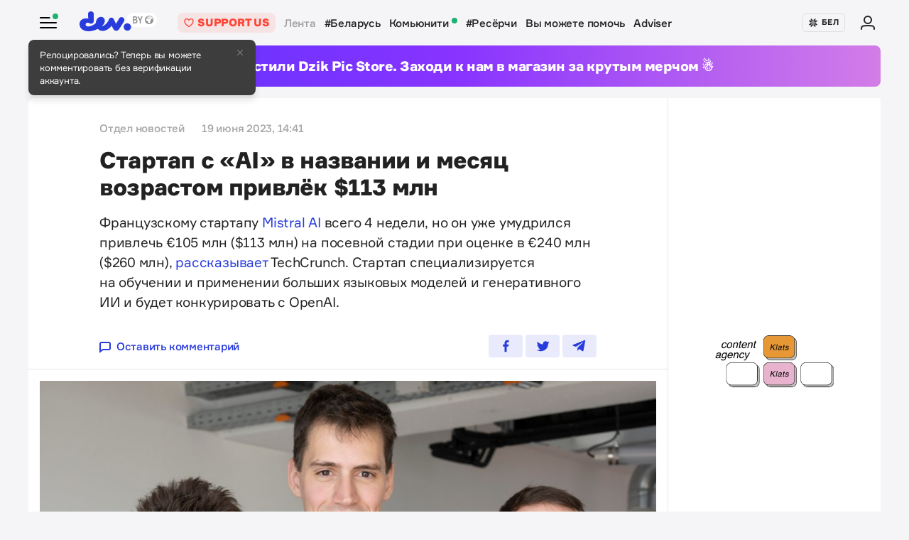

--- FILE ---
content_type: text/html; charset=utf-8
request_url: https://devby.io/news/startap-s-ai-v-nazvanii-i-mesyats-vozrastom-privlyok-113-mln
body_size: 17131
content:
<!DOCTYPE html>
<html lang="ru-BY">
  <head>
    <meta charset="utf-8">
    <meta name="viewport" content="width=device-width, initial-scale=1, shrink-to-fit=no">
    
<title>Стартап с «AI» в названии и месяц возрастом привлёк $113 млн | dev.by</title>
<meta name="description" content="Французскому стартапу Mistral AI всего 4 недели, но он уже умудрился привлечь €105 млн ($113 млн) на посевной стадии при оценке в €240 млн ($260 млн), рассказывает TechCrunch. Стартап специализируется на обучении и применении больших языковых моделей и генеративного ИИ и будет конкурировать">
<link rel="canonical" href="https://devby.io/news/startap-s-ai-v-nazvanii-i-mesyats-vozrastom-privlyok-113-mln">
<link rel="alternate" href="https://devby.io/news/startap-s-ai-v-nazvanii-i-mesyats-vozrastom-privlyok-113-mln" hreflang="ru-BY">
<link rel="alternate" href="https://devby.io/be/news/startap-s-ai-v-nazvanii-i-mesyats-vozrastom-privlek-113-mln-1687174267" hreflang="be-BY">
<meta property="og:title" content="Стартап с «AI» в названии и месяц возрастом привлёк $113 млн">
<meta property="og:description" content="
Французскому стартапу Mistral AI всего 4 недели, но он уже умудрился привлечь €105 млн ($113 млн) на посевной стадии при оценке в €240 млн ($260 млн), рассказывает TechCrunch. Стартап специализируется на обучении и применении больших языковых моделей и генеративного ИИ и будет конкурировать с OpenAI.
">
<meta property="og:site_name" content="dev.by">
<meta property="og:image" content="https://devby.io/storage/images/11/93/64/20/derived/1f4d601fcb05294ef455edd2eeaf7730.jpg">
<meta property="og:type" content="article">
<meta property="fb:admins" content="1588103531">
<meta property="fb:app_id" content="561548633983781">
<meta name="twitter:site" content="@devby">
<meta name="twitter:card" content="summary_large_image">
<meta name="cf:country" content="US">
<meta name="cf:city" content="Columbus">
<meta name="cf:latitude" content="39.96118">
<meta name="cf:longitude" content="-82.99879">
<meta name="alternate-url:ru" content="https://devby.io/news/startap-s-ai-v-nazvanii-i-mesyats-vozrastom-privlyok-113-mln">
<meta name="alternate-url:be" content="https://devby.io/be/news/startap-s-ai-v-nazvanii-i-mesyats-vozrastom-privlek-113-mln-1687174267">
<meta name="recaptcha-v3-site-key" content="6LdJuVAfAAAAABPOeSd_bXmje6ZbX79gKJBcDOHb">
<meta name="verify-admitad" content="57a9b3c9d0">
<meta name="pmail-verification" content="14e251d704b61dc46bc85ee2a05e8e48">
<meta name="facebook-domain-verification" content="pta9x81s830d35twayb26eg7ydvdst">
<meta name="alternate-locale" content="be">
<meta name="host" content="devby.io">
<meta name="data-layer" content="{}">
<meta name="onthe-io-config" content="{&quot;page_url&quot;:&quot;https://devby.io/news/startap-s-ai-v-nazvanii-i-mesyats-vozrastom-privlyok-113-mln&quot;,&quot;page_url_canonical&quot;:null,&quot;page_title&quot;:&quot;Стартап с «AI» в названии и месяц возрастом привлёк $113 млн&quot;,&quot;page_type&quot;:&quot;article&quot;,&quot;page_language&quot;:&quot;ru&quot;,&quot;article_authors&quot;:[&quot;Отдел новостей&quot;],&quot;article_categories&quot;:null,&quot;article_type&quot;:&quot;news&quot;,&quot;article_word_count&quot;:306,&quot;article_publication_date&quot;:&quot;2023-06-19T14:41:00.000+03:00&quot;}">


    <script type="application/ld+json">
  {"@context":"http://schema.org","@type":"NewsArticle","mainEntityOfPage":{"@type":"WebPage","@id":"https://devby.io/news/startap-s-ai-v-nazvanii-i-mesyats-vozrastom-privlyok-113-mln"},"url":"https://devby.io/news/startap-s-ai-v-nazvanii-i-mesyats-vozrastom-privlyok-113-mln","datePublished":"2023-06-19T14:41:00+03:00","dateModified":"2023-06-19T14:31:07+03:00","headline":"Стартап с «AI» в названии и месяц возрастом привлёк $113 млн","description":"\r\n\u003cp\u003eФранцузскому стартапу \u003ca href=\\\"https://mistral.ai/\\\" target=\\\"_blank\\\" rel=\\\"noopener nofollow\\\"\u003eMistral AI\u0026nbsp;\u003c/a\u003eвсего 4 недели, но\u0026nbsp;он\u0026nbsp;уже умудрился привлечь €105\u0026nbsp;млн ($113 млн) на\u0026nbsp;посевной стадии при оценке в\u0026nbsp;€240\u0026nbsp;млн ($260 млн), \u003ca href=\\\"https://techcrunch.com/2023/06/13/frances-mistral-ai-blows-in-with-a-113m-seed-round-at-a-260m-valuation-to-take-on-openai/\\\" target=\\\"_blank\\\" rel=\\\"noopener nofollow\\\"\u003eрассказывает \u003c/a\u003eTechCrunch. Стартап специализируется на\u0026nbsp;обучении и\u0026nbsp;применении больших языковых моделей и\u0026nbsp;генеративного ИИ\u0026nbsp;и\u0026nbsp;будет конкурировать с\u0026nbsp;OpenAI.\u003c/p\u003e\r\n","image":{"@type":"ImageObject","url":"https://devby.io/storage/images/11/93/64/20/derived/1f4d601fcb05294ef455edd2eeaf7730.jpg"},"author":{"@type":"Person","name":"Отдел новостей"},"publisher":{"@type":"Organization","name":"dev.by","logo":{"@type":"ImageObject","url":"/assets/logo-6fb2e86b23f09204944b25927b96125ad76f3039b51a85296f963f0f9c49c30a.png","width":83,"height":32}}}
</script>





  <link rel="dns-prefetch" href="https://www.google.com"><link rel="preconnect" href="https://www.google.com">
  <link rel="dns-prefetch" href="https://www.googletagmanager.com"><link rel="preconnect" href="https://www.googletagmanager.com">
  <link rel="dns-prefetch" href="https://www.google-analytics.com"><link rel="preconnect" href="https://www.google-analytics.com">
  <link rel="dns-prefetch" href="https://www.gstatic.com"><link rel="preconnect" href="https://www.gstatic.com">
  <link rel="dns-prefetch" href="https://connect.facebook.net"><link rel="preconnect" href="https://connect.facebook.net">
  <link rel="dns-prefetch" href="static.hotjar.com"><link rel="preconnect" href="static.hotjar.com">


  <script type="ad0485effc5ff412364c1864-text/javascript">
  (function(w,d,s,l,i){w[l]=w[l]||[];w[l].push({'gtm.start':
  new Date().getTime(),event:'gtm.js'});var f=d.getElementsByTagName(s)[0],
  j=d.createElement(s),dl=l!='dataLayer'?'&l='+l:'';j.async=true;j.src=
  'https://www.googletagmanager.com/gtm.js?id='+i+dl;f.parentNode.insertBefore(j,f);
  })(window,document,'script','dataLayer','GTM-WTXK2ZV');
</script>

<script type="ad0485effc5ff412364c1864-text/javascript">
  window.dataLayer = window.dataLayer || [];
  function gtag(){dataLayer.push(arguments);}
  gtag('js', new Date());

  // TODO: refact
    var articleFormat = '';
    var tagsList = '[&quot;инвестиции&quot;,&quot;искусственный интеллект&quot;,&quot;стартапы&quot;,&quot;франция&quot;,&quot;mistral&quot;]';
    var groupNames = ['AF', 'Mic', 'Беларусь', 'World'];
    var groupValue = '';

    groupNames.forEach(function (groupName) {
      if (tagsList.includes(groupName) && !groupValue) {
        groupValue = 'News — ' + groupName;
      }
    })

    if (!groupValue) groupValue = 'News — Not identified';

    if (articleFormat == 'long') {
      gtag('set', { 'content_group4': groupValue });
    } else {
      gtag('set', { 'content_group5': groupValue });
    }
    gtag('set', { 'dimension5': '2023-06-19' });

  gtag('config', 'G-FBEEKRSEQ5');
</script>

<script type="ad0485effc5ff412364c1864-text/javascript">
  window.addEventListener('load', function () {
    setTimeout(function () {
      !function (f, b, e, v, n, t, s) {
        if (f.fbq) return; n = f.fbq = function () {
          n.callMethod ?
          n.callMethod.apply(n, arguments) : n.queue.push(arguments)
        };
        if (!f._fbq) f._fbq = n; n.push = n; n.loaded = !0; n.version = '2.0';
        n.queue = []; t = b.createElement(e); t.async = !0;
        t.src = v; s = b.getElementsByTagName(e)[0];
        s.parentNode.insertBefore(t, s)
      }(window, document, 'script',
        'https://connect.facebook.net/en_US/fbevents.js');
      fbq('init', '534068271518810');
      fbq('track', 'PageView');
    }, 5000);
  })
</script>


  <!-- Hotjar Tracking Code for https://devby.io/ -->
  <script type="ad0485effc5ff412364c1864-text/javascript">
      (function(h,o,t,j,a,r){
          h.hj=h.hj||function(){(h.hj.q=h.hj.q||[]).push(arguments)};
          h._hjSettings={hjid:3671579,hjsv:6};
          a=o.getElementsByTagName('head')[0];
          r=o.createElement('script');r.async=1;
          r.src=t+h._hjSettings.hjid+j+h._hjSettings.hjsv;
          a.appendChild(r);
      })(window,document,'https://static.hotjar.com/c/hotjar-','.js?sv=');
  </script>


  <script src="https://cdn.admixer.net/scripts3/loader2.js" async data-inv="//inv-nets.admixer.net" data-r="single" data-sender="admixer" data-bundle="desktop" type="ad0485effc5ff412364c1864-text/javascript"></script>

  <script type="ad0485effc5ff412364c1864-text/javascript">
    (window.globalAmlAds = window.globalAmlAds || []).push(function() {
      const banners = [
        {
          z: 'c00cc299-ca5d-4324-b7c1-fe672393721b',
          ph: 'admixer_c00cc299ca5d4324b7c1fe672393721b_zone_100342_sect_44574_site_38177',
          i: 'inv-nets',
          s: '58d9200d-98a7-423c-abb3-e445b2b620d4',
          sender: 'admixer'
        },
        {
          z: '888cbc33-db54-4a91-821f-bbd85b923bc4',
          ph: 'admixer_888cbc33db544a91821fbbd85b923bc4_zone_100344_sect_44574_site_38177',
          i: 'inv-nets',
          s: '58d9200d-98a7-423c-abb3-e445b2b620d4',
          sender: 'admixer'
        },
        {
          z: '21fcc4b3-7c74-48d3-bd1a-f9ad76c11569',
          ph: 'admixer_21fcc4b37c7448d3bd1af9ad76c11569_zone_100416_sect_44574_site_38177',
          i: 'inv-nets',
          s: '58d9200d-98a7-423c-abb3-e445b2b620d4',
          sender: 'admixer'
        },
        {
          z: '2f21cc3d-efbf-408e-af09-1233b408d5e1',
          ph: 'admixer_2f21cc3defbf408eaf091233b408d5e1_zone_100417_sect_44574_site_38177',
          i: 'inv-nets',
          s: '58d9200d-98a7-423c-abb3-e445b2b620d4',
          sender: 'admixer'
        },
        {
          z: 'c30d6770-ae93-43b3-8ffe-878f78f95497',
          ph: 'admixer_c30d6770ae9343b38ffe878f78f95497_zone_100418_sect_44574_site_38177',
          i: 'inv-nets',
          s: '58d9200d-98a7-423c-abb3-e445b2b620d4',
          sender: 'admixer'
        },
        {
          z: 'bfcc2f9d-8c1a-4c28-bd3d-62216f991caa',
          ph: 'admixer_bfcc2f9d8c1a4c28bd3d62216f991caa_zone_100419_sect_44574_site_38177',
          i: 'inv-nets',
          s: '58d9200d-98a7-423c-abb3-e445b2b620d4',
          sender: 'admixer'
        },
        {
          z: 'add7ffc1-c8f0-4ad9-a7eb-234d741e57bd',
          ph: 'admixer_add7ffc1c8f04ad9a7eb234d741e57bd_zone_100420_sect_44574_site_38177',
          i: 'inv-nets',
          s: '58d9200d-98a7-423c-abb3-e445b2b620d4',
          sender: 'admixer'
        },
        {
          z: '217bcfb4-051d-4c38-b4a5-75217e1fb82e',
          ph: 'admixer_217bcfb4051d4c38b4a575217e1fb82e_zone_101208_sect_44574_site_38177',
          i: 'inv-nets',
          s: '58d9200d-98a7-423c-abb3-e445b2b620d4',
          sender: 'admixer'
        },
        {
          z: '380cbeee-2993-4036-b160-d072819287f1',
          ph: 'admixer_380cbeee29934036b160d072819287f1_zone_101212_sect_44574_site_38177',
          i: 'inv-nets',
          s: '58d9200d-98a7-423c-abb3-e445b2b620d4',
          sender: 'admixer'
        },
        {
          z: '48c648d0-a35a-4cc6-9991-c38ab171f5d3',
          ph: 'admixer_48c648d0a35a4cc69991c38ab171f5d3_zone_101213_sect_44574_site_38177',
          i: 'inv-nets',
          s: '58d9200d-98a7-423c-abb3-e445b2b620d4',
          sender: 'admixer'
        },
        {
          z: '1133deda-1708-41b8-8e0c-4f5260945363',
          ph: 'admixer_1133deda170841b88e0c4f5260945363_zone_101285_sect_44574_site_38177',
          i: 'inv-nets',
          s: '58d9200d-98a7-423c-abb3-e445b2b620d4',
          sender: 'admixer'
        },
        {
          z: '478f3fec-2206-4415-a38e-f72d4a1e4797',
          ph: 'admixer_478f3fec22064415a38ef72d4a1e4797_zone_101992_sect_44574_site_38177',
          i: 'inv-nets',
          s:'58d9200d-98a7-423c-abb3-e445b2b620d4',
          sender: 'admixer'
        },
        {
          z: 'fb27fbce-99e8-48c5-9c31-788cfb0d25ee',
          ph: 'admixer_fb27fbce99e848c59c31788cfb0d25ee_zone_105089_sect_48295_site_38177',
          i: 'inv-nets',
          s:'58d9200d-98a7-423c-abb3-e445b2b620d4',
          sender: 'admixer'
        },
        {
          z: '1c2176b8-46d6-4372-82bd-40745f7c12a3',
          ph: 'admixer_1c2176b846d6437282bd40745f7c12a3_zone_105090_sect_48295_site_38177',
          i: 'inv-nets',
          s:'58d9200d-98a7-423c-abb3-e445b2b620d4',
          sender: 'admixer'
        },
        {
          z: '52195f29-f66b-4e54-9e3f-4500ea39a3fe',
          ph: 'admixer_52195f29f66b4e549e3f4500ea39a3fe_zone_105091_sect_48295_site_38177',
          i: 'inv-nets',
          s:'58d9200d-98a7-423c-abb3-e445b2b620d4',
          sender: 'admixer'
        },
        {
          z: '3acbe3b6-2ca2-4fd4-80d5-83a45c0a84ea',
          ph: 'admixer_3acbe3b62ca24fd480d583a45c0a84ea_zone_105092_sect_48295_site_38177',
          i: 'inv-nets',
          s:'58d9200d-98a7-423c-abb3-e445b2b620d4',
          sender: 'admixer'
        },
        {
          z: '8608bacb-d8e5-4a29-b64f-2ce55473cad4',
          ph: 'admixer_8608bacbd8e54a29b64f2ce55473cad4_zone_105093_sect_48295_site_38177',
          i: 'inv-nets',
          s:'58d9200d-98a7-423c-abb3-e445b2b620d4',
          sender: 'admixer'
        },
        {
          z: 'a3b6d4a0-e317-49e8-b30d-d93464a0940a',
          ph: 'admixer_a3b6d4a0e31749e8b30dd93464a0940a_zone_105094_sect_48295_site_38177',
          i: 'inv-nets',
          s:'58d9200d-98a7-423c-abb3-e445b2b620d4',
          sender: 'admixer'
        },
        {
          z: 'b26fac30-050c-4a46-b0db-194109f4409d',
          ph: 'admixer_b26fac30050c4a46b0db194109f4409d_zone_105096_sect_48295_site_38177',
          i: 'inv-nets',
          s:'58d9200d-98a7-423c-abb3-e445b2b620d4',
          sender: 'admixer'
        },
        {
          z: '1c1869df-2876-4a12-9b96-57ef9f15f81c',
          ph: 'admixer_1c1869df28764a129b9657ef9f15f81c_zone_106623_sect_44574_site_38177',
          i: 'inv-nets',
          s:'58d9200d-98a7-423c-abb3-e445b2b620d4',
          sender: 'admixer'
        },
        { z: '661b3075-bea6-4a87-8aa2-24e18d203205',
          ph: 'admixer_661b3075bea64a878aa224e18d203205_zone_109799_sect_44574_site_38177',
          i: 'inv-nets',
          s: '58d9200d-98a7-423c-abb3-e445b2b620d4',
          sender: 'admixer'
        },
        { z: '33cdd89e-dcff-4187-b7d0-f2b4cb12bb40',
          ph: 'admixer_33cdd89edcff4187b7d0f2b4cb12bb40_zone_114355_sect_44574_site_38177',
          i: 'inv-nets',
          s: '58d9200d-98a7-423c-abb3-e445b2b620d4',
          sender: 'admixer'
        },
        { z: 'ee5feda1-e7a0-4291-a922-dfb164506819',
          ph: 'admixer_ee5feda1e7a04291a922dfb164506819_zone_100343_sect_44574_site_38177',
          i: 'inv-nets',
          s: '58d9200d-98a7-423c-abb3-e445b2b620d4',
          sender: 'admixer'
        },
        { z: '8d33db9c-429a-4c99-9f4d-c0593f769614',
          ph: 'admixer_8d33db9c429a4c999f4dc0593f769614_zone_100340_sect_44574_site_38177',
          i: 'inv-nets',
          s: '58d9200d-98a7-423c-abb3-e445b2b620d4',
          sender: 'admixer'
        },
        { z: '6e9ba6ec-f1d2-4856-9f07-ab844f50783d',
          ph: 'admixer_6e9ba6ecf1d248569f07ab844f50783d_zone_100341_sect_44574_site_38177',
          i: 'inv-nets',
          s: '58d9200d-98a7-423c-abb3-e445b2b620d4',
          sender: 'admixer'
        }
      ];

      banners.forEach(banner => {
        const id = banner.ph
        const containerElement = document.querySelector('#' + id)

        if (containerElement) globalAml.defineSlot(banner)
      })

      globalAml.singleRequest('admixer');
    })
  </script>


  <script src="https://cdn.onthe.io/io.js/ngjaOM5bE3cf" async type="ad0485effc5ff412364c1864-text/javascript"></script>


  <script type="ad0485effc5ff412364c1864-text/javascript">
    function ioConfigFields () {
      try {
        return JSON.parse(document.head.querySelector('meta[name=onthe-io-config]').content)
      } catch(e) {
        return {}
      }
    }
    window._io_config = window._io_config || {};
    window._io_config["0.2.0"] = window._io_config["0.2.0"] || [];
    window._io_config["0.2.0"].push(ioConfigFields());
  </script>

  <script type="application/ld+json">
    {"@context":"https://schema.org","@type":"BreadcrumbList","itemListElement":[{"@type":"ListItem","position":1,"name":"Главная","item":"https://devby.io/"},{"@type":"ListItem","position":2,"name":"Новости","item":"https://devby.io/news"},{"@type":"ListItem","position":3,"name":"Стартап с «AI» в названии и месяц возрастом привлёк $113 млн","item":"https://devby.io/news/startap-s-ai-v-nazvanii-i-mesyats-vozrastom-privlyok-113-mln"}]}
  </script>


  <link rel="icon" type="image/png" sizes="16x16" href=/assets/favicons/favicon-16x16-156fc4a9afe92038931bb0d2c93e3292df7fdf8c7f25974a70aa6cca8abeab3e.png sizes="16x16">
  <link rel="icon" type="image/png" sizes="32x32" href=/assets/favicons/favicon-32x32-f124a7353b6e6297669848fe34ca7fdb4b549e6d85d0340769dea1c7ccc20cf3.png sizes="32x32">
  <link rel="apple-touch-icon" sizes="180x180" href=/assets/favicons/apple-touch-icon-180x180-c5ce585d8366ab7febcea20387dc139777b1c36c0cd7f62ba4f18d38f92d3509.png sizes="180x180">
  <link rel="mask-icon" href=/assets/favicons/mask-icon-ad962fe4b73195284e5975c86e048c966d44a4b01187304da2903c512df35488.svg color="#283cdc">

    <script async src="https://pagead2.googlesyndication.com/pagead/js/adsbygoogle.js?client=ca-pub-1094641317759535" crossorigin="anonymous" type="ad0485effc5ff412364c1864-text/javascript"></script>

    <meta name="csrf-param" content="authenticity_token" />
<meta name="csrf-token" content="B2F0YjqErWrmmx4jQztlPQbzaSm/v1U4Oa5Sgb8naZ6PTNeRZTFJq55mWN7jCVvIDKDjHw5YThLRs9UfcyxUhg==" />
    <meta name="csp-nonce" />
    <link rel="stylesheet" media="all" href="/assets/application-ec3e64de36f3534b2f2cca86c115c179c8823716efdd2a64d3362c06d78e72ba.css" />
    <script src="/packs/js/runtime~application-5b58628620caecc5b203.js" defer="defer" type="ad0485effc5ff412364c1864-text/javascript"></script>
<script src="/packs/js/0-b5a11488da9151ffd383.chunk.js" defer="defer" type="ad0485effc5ff412364c1864-text/javascript"></script>
<script src="/packs/js/5-fe3065873dd34271c642.chunk.js" defer="defer" type="ad0485effc5ff412364c1864-text/javascript"></script>
<script src="/packs/js/application-235e1166903e1bbf3293.chunk.js" defer="defer" type="ad0485effc5ff412364c1864-text/javascript"></script>
  </head>
  <body
    data-controller="rotate-block"
    class="">

    
  <!-- Admixer Uphead  -->
<div id='admixer_c00cc299ca5d4324b7c1fe672393721b_zone_100342_sect_44574_site_38177' data-sender='admixer'></div>
<script type="ad0485effc5ff412364c1864-text/javascript">
    (window.globalAmlAds = window.globalAmlAds || []).push(function() {
globalAml.display('admixer_c00cc299ca5d4324b7c1fe672393721b_zone_100342_sect_44574_site_38177');
});
</script>


    <div class="wrap">

      
<header class="navbar" data-controller="navbar">
  <div class="navbar__row">
    <div class="navbar__toggler" data-navbar-target="toggler" data-action="click->navbar#handleClick"></div>
    <span class="led led_success"></span>

      <a href="https://devby.io/" class="navbar__brand">
          <img class="navbar__brand-img" alt="dev.by" src="/assets/logo-global-230ce1d5f23ef4ac8fec244416de277c85a05545ce132e8a20c7e98c35f8df5b.svg" />
          <div class="popover-overlay d-none popover-overlay_desktop"
     data-controller="notification-ge"
     data-notification-ge-hidden-class="d-none"
     data-notification-ge-name-value="is_notification_ge_closed"
     data-notification-ge-lifetime-value="3650">
  <div class="popover bs-popover-bottom">
    <a role="button"
      title="Закрыть"
      class="popover-close"
      data-action="click->notification-ge#handleClickButtonClose">
    </a>
    <div class="popover-body">
      <p>Релоцировались? Теперь вы&nbsp;можете комментировать без верификации аккаунта.</p>

    </div>
  </div>
</div>

      </a>

    <nav class="navbar__nav navbar__nav_desktop">
      
    <a class="navbar__nav-item navbar__nav-item_support btn_danger-light text-uppercase" href="https://devby.io/pages/support?utm_source=devby&utm_medium=header&utm_content=donation&utm_campaign=test_a">
    <svg class="d-inline-block mr-2" height="16" width="16" aria-hidden="true">
      <use href="/assets/icons-3a176a3731f6c97950fd2d6efb9ce1372bb523a04d3f33b081ca51750b58edda.svg#heartIcon"></use>
    </svg>
    <span>Support us</span>
  </a>

  <a class="navbar__nav-item navbar__nav-item_active" href="https://devby.io/news">Лента</a>
  <a class="navbar__nav-item" href="https://devby.io/news?tag=%D0%B1%D0%B5%D0%BB%D0%B0%D1%80%D1%83%D1%81%D1%8C">#Беларусь</a>
  <a class="navbar__nav-item" href="https://devby.io/blogs">
    Комьюнити
    <span class="led led_success ml-2"></span>
  </a>
  <a class="navbar__nav-item" href="https://devby.io/news?category=research">#Ресёрчи</a>
  <a class="navbar__nav-item" href="https://devby.io/news?category=you-can-help">Вы можете помочь</a>
  <a class="navbar__nav-item" href="https://devby.io/adviser">Adviser</a>





    </nav>

    <div class="navbar__nav navbar__nav_aside"
      data-controller="locales"
      data-locales-default-locale-value="ru"
      data-locales-host-value="https://devby.io"
      data-locales-domain-value="devby.io">
      

<div class="navbar__nav-item d-none d-lg-flex">
  
  
  <button
    type="button"
    class="navbar__button mr-4 mr-lg-3"
    data-action="click->locales#handleClick"
    data-locale-url="be">
    
      <img class="pb-1 mr-1" src="/assets/ornament-cb50948251e5e23369bec2e78d7ce4094d526e1dfcdfd6a9cb6e0d488d5a4685.svg" />
    
    БЕЛ
  </button>

  

</div>


  
    <a href="https://id.devby.io/@/hello" class="navbar__nav-item">
      <svg class="d-inline-block" height="24" width="24" aria-hidden="true">
        <use href="/assets/icons-3a176a3731f6c97950fd2d6efb9ce1372bb523a04d3f33b081ca51750b58edda.svg#authIcon"></use>
      </svg>
    </a>
  


    </div>
  </div>

  <div class="menu border-top-0" data-navbar-target="menu">
      <div class="d-lg-none next-border-top-0">
    <a class="btn btn_md btn_danger w-100 d-flex justify-content-center align-items-center btn_danger-light rounded-0" href="https://devby.io/pages/support?utm_source=devby&utm_medium=header&utm_content=donation&utm_campaign=test_a">
      <svg class="d-inline-block mr-3" height="20" width="20" aria-hidden="true">
        <use href="/assets/icons-3a176a3731f6c97950fd2d6efb9ce1372bb523a04d3f33b081ca51750b58edda.svg#heartIcon"></use>
      </svg>
      <span class="text-bolder text-uppercase">Support us</span>
    </a>
  </div>


    
  <div class="menu__row menu__row_lg"
    data-controller="locales"
    data-locales-default-locale-value="ru"
    data-locales-host-value="https://devby.io"
    data-locales-domain-value="devby.io">
    
  
  <button
    type="button"
    class="navbar__button h-100 w-100"
    data-action="click->locales#handleClick"
    data-locale-url="be">
    
      <img class="pb-1 mr-1" src="/assets/ornament-cb50948251e5e23369bec2e78d7ce4094d526e1dfcdfd6a9cb6e0d488d5a4685.svg" />
    
    БЕЛ
  </button>

  

  </div>





<div class="menu__header">
  <form class="menu__form-search form-inline h-100" action="https://www.google.com/cse" method="get">
  <input class="menu__input-search form-control-plaintext h-100 w-100 d-block" name="q" type="text"
    placeholder=Поиск aria-label="Поиск" autocomplete="off">
  <button class="menu__button-search" type="submit">
    <img alt="Search" src="/assets/icons/search-3305d5b892f14dbebc7340f4ffa90c7a5519b95a0e6ef493ab1fca0e8f1d5da2.svg" />
  </button>
  <input type="hidden" name="cx" value="017818143311378779828:hkz7dyja5dc">
  <input type="hidden" name="ie" value="UTF-8">
</form>

</div>

<nav class="menu__body">
  <div class="menu__col">
  
    <a class="menu__nav-item navbar__nav-item_active" href="https://devby.io/news">Лента</a>
    <a class="menu__nav-item" href="https://devby.io/news?tag=%D0%B1%D0%B5%D0%BB%D0%B0%D1%80%D1%83%D1%81%D1%8C">#Беларусь</a>
    <a class="menu__nav-item" href="https://devby.io/news?category=research">#Ресёрчи</a>
    <a class="menu__nav-item" href="https://devby.io/news?category=you-can-help">Вы можете помочь</a>
    <a class="menu__nav-item" href="https://devby.io/adviser">Adviser</a>
  
</div>

<div class="menu__col">
  
    <a class="menu__nav-item" href="https://devby.io/blogs">
      Комьюнити
      <span class="led led_success ml-2"></span>
    </a>

    <a class="menu__nav-item menu__nav-item_label" data-label="11" href="https://jobs.devby.io">Вакансии</a>
    <a class="menu__nav-item" href="https://companies.devby.io">Компании</a>
    <a class="menu__nav-item" target="_blank" rel="noopener" href="https://courses.thedev.io/">Курсы</a>
    <a class="menu__nav-item" href="https://salaries.devby.io">Зарплаты</a>
  

  
  
</div>

</nav>

<div class="menu__footer">
  
  <a class="menu__footer-item" target="_blank" rel="noopener" href="https://mediakit.devby.io">Рекламные возможности</a>
  
  <a class="menu__footer-item" href="https://devby.io/pages/about">О проекте</a>
  <a class="menu__footer-item" href="https://devby.io/pages/contacts">Контакты</a>
  <a class="menu__footer-item" href="https://devby.io/pages/editorial">Редполитика</a>
  <a class="menu__footer-item" href="https://devby.io/pages/polzovatelskoe-soglashenie">Пользовательское соглашение</a>
  <a class="menu__footer-item" href="https://devby.io/pages/faq">Частые вопросы</a>
  
  <a class="menu__footer-item" target="_blank" rel="noopener" href="https://dev.media/work-at-devmedia-1">Вакансии у нас</a>
  <a class="menu__footer-item" href="https://devby.io/pages/privacy-policy">Политика конфиденциальности</a>
  <a class="menu__footer-item" href="https://devby.io/pages/agreement">Публичный договор</a>


</div>


  </div>
</header>

      
  <!--After header widget START-->
<div class="afterheader-widget afterheader-widget_purple rotation-0">
  <div class="afterheader-widget__text"> Мы запустили Dzik Pic Store. Заходи к нам в магазин за крутым мерчом ☃️ </div>
  <a class="afterheader-widget__ref" href="https://bit.ly/4qbq0It" rel="noopener"></a>
</div>
<!--After header widget END-->


      








  <div class="d-lg-none next-border-top-0">
    <a class="btn btn_md btn_danger w-100 d-flex justify-content-center align-items-center btn_danger-light rounded-0" href="https://devby.io/pages/support?utm_source=devby&utm_medium=header&utm_content=donation&utm_campaign=test_a">
      <svg class="d-inline-block mr-3" height="20" width="20" aria-hidden="true">
        <use href="/assets/icons-3a176a3731f6c97950fd2d6efb9ce1372bb523a04d3f33b081ca51750b58edda.svg#heartIcon"></use>
      </svg>
      <span class="text-bolder text-uppercase">Support us</span>
    </a>
  </div>



<main class="main">
  <div class="island">
    <div class="island__body">
        <div class="island__body-row">
          <div class="island__body-main">
            


<article class="article"    data-format=news data-io-article-url=https://devby.io/news/startap-s-ai-v-nazvanii-i-mesyats-vozrastom-privlyok-113-mln>
  <div class="article__header">
  <div class="article__container">

    

    

    
    

    

    

    <div class="article-meta article-meta_semibold">
      
        
          <span class="article-meta__item">
            Отдел новостей
          </span>
        
      

      

      

      
        <span id="publishedAt" class="article-meta__item">
          19 июня 2023, 14:41
        </span>
      

      
    </div>

    <h1>Стартап с «AI» в названии и месяц возрастом привлёк $113 млн</h1>

    
      <p>
<p>Французскому стартапу <a href="https://mistral.ai/" target="_blank" rel="noopener nofollow">Mistral AI&nbsp;</a>всего 4 недели, но&nbsp;он&nbsp;уже умудрился привлечь €105&nbsp;млн ($113 млн) на&nbsp;посевной стадии при оценке в&nbsp;€240&nbsp;млн ($260 млн), <a href="https://techcrunch.com/2023/06/13/frances-mistral-ai-blows-in-with-a-113m-seed-round-at-a-260m-valuation-to-take-on-openai/" target="_blank" rel="noopener nofollow">рассказывает </a>TechCrunch. Стартап специализируется на&nbsp;обучении и&nbsp;применении больших языковых моделей и&nbsp;генеративного ИИ&nbsp;и&nbsp;будет конкурировать с&nbsp;OpenAI.</p>
</p>
    

    <div class="article__reference article__reference_header">
      
        <a href="#comments" class="article__reference-link">
          <svg xmlns="http://www.w3.org/2000/svg" width="16" height="16" viewBox="0 0 16 16"><path fill="currentcolor" d="M13 0h-10c-1.7 0-3 1.3-3 3v13l5-4h8c1.7 0 3-1.3 3-3v-6c0-1.7-1.3-3-3-3zm1 9c0 .6-.4 1-1 1h-8.7l-2.3 1.8v-8.8c0-.6.4-1 1-1h10c.6 0 1 .4 1 1v6z"/></svg>
          Оставить комментарий
        </a>
      

      <div class="share" data-controller="share">
        <a href="https://www.facebook.com/sharer/sharer.php?u=https://devby.io/news/startap-s-ai-v-nazvanii-i-mesyats-vozrastom-privlyok-113-mln" class="share__item" target="_blank" rel="noopener">
          <img alt="Facebook" src="/assets/icons/facebook-ee75275658d0cbb3de71d03a67f6f315492d3b1bc43ec17b65180ada5c1401b5.svg" />
        </a>
        <a href="https://twitter.com/intent/tweet?url=https://devby.io/news/startap-s-ai-v-nazvanii-i-mesyats-vozrastom-privlyok-113-mln&text=Стартап с «AI» в названии и месяц возрастом привлёк $113 млн" class="share__item" target="_blank" rel="noopener">
          <img alt="Twitter" src="/assets/icons/twitter-dc9d7c63168d6531b44f3675ac54eeccf7f8d850e25b3422751e8db3ce5fa25c.svg" />
        </a>
        <a href="https://telegram.me/share/url?url=https://devby.io/news/startap-s-ai-v-nazvanii-i-mesyats-vozrastom-privlyok-113-mln&text=Стартап с «AI» в названии и месяц возрастом привлёк $113 млн" class="share__item" target="_blank" rel="noopener">
          <img alt="Telegram" src="/assets/icons/telegram-fill-60c4099b9814a00012446d2d501f5a5dec2cd519e640d4291fb519c069a07f29.svg" />
        </a>

        
      </div>
    </div>
  </div>
</div>


  <div
  class="article__body"
  data-controller="article-global-incut"
  data-gtm-track="article-referral-click">

  
    <figure class="image">
      <img
        src="/storage/images/11/93/64/20/derived/c9a1616b00f004bce949a54f6c84669e.jpg"
        sizes="(min-width: 1024px) 868px, 480px"
        srcset="
          /storage/images/11/93/64/20/derived/c9a1616b00f004bce949a54f6c84669e.jpg 480w,
          /storage/images/11/93/64/20/derived/1f4d601fcb05294ef455edd2eeaf7730.jpg 868w,
        "
        alt="Стартап с «AI» в названии и месяц возрастом привлёк $113 млн"
        title="Стартап с «AI» в названии и месяц возрастом привлёк $113 млн"
        fetchpriority="high"
      >
    </figure>
  

  <div class="article__container " data-article-global-incut-target="content">
    <figure>
<div class="article__lead ">
<p>Французскому стартапу <a href="https://mistral.ai/" target="_blank" rel="noopener nofollow">Mistral AI&nbsp;</a>всего 4 недели, но&nbsp;он&nbsp;уже умудрился привлечь €105&nbsp;млн ($113 млн) на&nbsp;посевной стадии при оценке в&nbsp;€240&nbsp;млн ($260 млн), <a href="https://techcrunch.com/2023/06/13/frances-mistral-ai-blows-in-with-a-113m-seed-round-at-a-260m-valuation-to-take-on-openai/" target="_blank" rel="noopener nofollow">рассказывает </a>TechCrunch. Стартап специализируется на&nbsp;обучении и&nbsp;применении больших языковых моделей и&nbsp;генеративного ИИ&nbsp;и&nbsp;будет конкурировать с&nbsp;OpenAI.</p>
</div>
</figure>
<p>Раунд возглавила американская венчурная фирма Lightspeed Venture Partners, среди инвесторов&nbsp;— фонды из&nbsp;Франции, Германии, Италии, Бельгии и&nbsp;Великобритании, а&nbsp;также экс-СЕО Google Эрик Шмидт.</p>
<p>Компанию основали выходцы из&nbsp;Google DeepMind и&nbsp;Meta. Они планируют использовать в&nbsp;разработке опенсорсные решения и&nbsp;хотят строить полезные решения для бизнеса. Первые модели для генерации текста стартап собирается выпустить уже в&nbsp;следующем году. Клиентов у&nbsp;Mistral AI&nbsp;пока нет&nbsp;— как и&nbsp;содержательного <a href="https://mistral.ai/" target="_blank" rel="noopener nofollow">сайта</a>.</p>
<p>У&nbsp;стартапа три сооснователя: Артур Менш, который занимает пост гендиректора и&nbsp;ранее работал на&nbsp;DeepMind в&nbsp;Париже, Тимоти Лакруа (технический директор) и&nbsp;Гийом Лампле (научный директор), которые работали в&nbsp;местном офисе Meta. Они знакомы со&nbsp;школы, всем немногим более 30 лет.</p>
<p>После релиза моделей OpenAI в&nbsp;прошлом году развитие ИИ-сферы резко ускорилось. Но&nbsp;компания, заявляющая об&nbsp;открытости в&nbsp;названии, далеко такой не&nbsp;является, и&nbsp;фаундеры Mistral AI&nbsp;решили запустить стартап, в&nbsp;основу которого заложили принцип открытости. Они планируют использовать только общедоступные данные для тренировки ИИ, чтобы избежать юридических проблем от&nbsp;правообладателей контента. Поставлять свои датасеты смогут и&nbsp;пользователи. Разрабатываемые модели и&nbsp;датасеты тоже будут выкладываться в&nbsp;свободный доступ.</p>
<figure class="incut ">
<div class="card card_media" data-template-id="relatedArticle">
<div class="card__img-wrap"><img class="card__img" src="https://devby.io/storage/images/75/18/75/21/derived/1298ba8a127e4a92f7aa4449e27d5a76.jpg" alt="Цифровые художники хейтят Lensa AI"></div>
<div class="card__info">
<div class="card__body"><a class="card__link" href="https://devby.io/news/tsifrovye-hudozhniki-heityat-lensa-ai" target="_blank" rel="noopener"> Цифровые художники хейтят Lensa AI&nbsp;</a>
<div class="card__meta">По&nbsp;теме</div>
<div class="card__title">Цифровые художники хейтят Lensa AI</div>
</div>
</div>
</div>
</figure>
<p>По&nbsp;словам Менша, приверженность опенсорсу позволит нивелировать вероятность злоупотреблений и&nbsp;гарантировать безопасность решений.</p>
<p>Целевой аудиторией стартапа будут корпоративные клиенты. Менш пояснил, что хотя сейчас есть примеры полезного ИИ, очень многим компаниям в&nbsp;разных сферах приходится придумывать, как применять технологию на&nbsp;практике. Стартап хочет дать им&nbsp;простые в&nbsp;использовании инструменты для создания своих продуктов.</p>
<p>В&nbsp;Lightspeed говорят, поверили в&nbsp;эту компанию, потому что она отличается от&nbsp;остальных разработчиков подобных технологий в&nbsp;разных странах. В&nbsp;частности, тем, что задумалась, где и&nbsp;как её&nbsp;разработки будут применяться в&nbsp;жизни, а&nbsp;также экспертизой фаундеров. Полученные инвестиции они планируют потратить на&nbsp;то, чтобы собрать команду профессионалов и&nbsp;создавать лучшие опенсорсные модели.</p>
<figure class="incut ">
<div class="card card_media" data-template-id="relatedArticle">
<div class="card__img-wrap"><img class="card__img" src="https://devby.io/storage/images/11/48/33/60/derived/0b3220879fac8eb190c89137705cdab0.jpg" alt="Инвесторы: хайп вокруг ИИ становится очень похож на пузырь доткомов"></div>
<div class="card__info">
<div class="card__body"><a class="card__link" href="https://devby.io/news/investory-haip-vokrug-ii-stanovitsya-ochen-pohozh-na-puzyr-dotkomov" target="_blank" rel="noopener"> Инвесторы: хайп вокруг ИИ&nbsp;становится очень похож на&nbsp;пузырь доткомов </a>
<div class="card__meta">По&nbsp;теме</div>
<div class="card__title">Инвесторы: хайп вокруг ИИ&nbsp;становится очень похож на&nbsp;пузырь доткомов</div>
</div>
</div>
</div>
</figure>
<figure class="incut ">
<div class="card card_media" data-template-id="relatedArticle">
<div class="card__img-wrap"><img class="card__img" src="https://devby.io/storage/images/22/52/57/54/derived/bbf27d5078a965d87f8f8c0e28f3772c.jpg" alt="«Отец интернета» предостерёг от инвестиций в ИИ-чатботы"></div>
<div class="card__info">
<div class="card__body"><a class="card__link" href="https://devby.io/news/otets-interneta-predostereg-ot-investitsii-ii-chatboty" target="_blank" rel="noopener"> «Отец интернета» предостерёг от&nbsp;инвестиций в&nbsp;ИИ-чатботы </a>
<div class="card__meta">По&nbsp;теме</div>
<div class="card__title">«Отец интернета» предостерёг от&nbsp;инвестиций в&nbsp;ИИ-чатботы</div>
</div>
</div>
</div>
</figure>

    
      <figure class="global-incut" data-article-global-incut-target="incut">
  
    <!-- Widget start -->
<div class="rotation-0">
  <div class="article-widget">
    <div class="article-widget__body">
      <!-- Content -->
      <div class="article-widget__content"> 🎊 Dzik Pic Store открыт и готов принимать заказы!
</div>

      <div class="article-widget__ref">
        <!-- href — url link -->
        <p><a href=https://bit.ly/4qbq0It target="_blank" rel="noopener">Заходи к нам в магазин
</a></p>
      </div>

    </div>
    <div class="article-widget__image-wrapper">
      <!-- src — url image -->
      <img class="article-widget__image" src="https://devby.io/storage/images/59/45/22/80/original/75f6ba7c41bbb5c652f993a5fd51e7d9.jpeg" alt="" loading="lazy" data-insert="img">
    </div>
  </div>
</div>
<!-- Widget end -->
  
</figure>

    

    
    
  </div>

  
</div>


  
  <div class="custom-block rotation-0">
  <div class="custom-block__body">
    <div class="article-section article-section__currency-banner">
      <div class="article__container custom-banner">

        <div id='admixer_bfcc2f9d8c1a4c28bd3d62216f991caa_zone_100419_sect_44574_site_38177' data-sender='admixer'></div>
        <script type="ad0485effc5ff412364c1864-text/javascript">
          (window.globalAmlAds = window.globalAmlAds || []).push(function() {
            globalAml.display('admixer_bfcc2f9d8c1a4c28bd3d62216f991caa_zone_100419_sect_44574_site_38177');
          });
        </script>

      </div>
    </div>
  </div>
</div>



  <div class="article__footer">
  <div class="article__container">
    <div class="article__reference article__reference_footer">
      
        <a href="#comments" class="article__reference-link">
          <svg xmlns="http://www.w3.org/2000/svg" width="16" height="16" viewBox="0 0 16 16"><path fill="currentcolor" d="M13 0h-10c-1.7 0-3 1.3-3 3v13l5-4h8c1.7 0 3-1.3 3-3v-6c0-1.7-1.3-3-3-3zm1 9c0 .6-.4 1-1 1h-8.7l-2.3 1.8v-8.8c0-.6.4-1 1-1h10c.6 0 1 .4 1 1v6z"/></svg>
          Оставить комментарий
        </a>
      

      <div class="share" data-controller="share">
        <a href="https://www.facebook.com/sharer/sharer.php?u=https://devby.io/news/startap-s-ai-v-nazvanii-i-mesyats-vozrastom-privlyok-113-mln" class="share__item" target="_blank" rel="noopener">
          <img alt="Facebook" src="/assets/icons/facebook-ee75275658d0cbb3de71d03a67f6f315492d3b1bc43ec17b65180ada5c1401b5.svg" />
        </a>
        <a href="https://twitter.com/intent/tweet?url=https://devby.io/news/startap-s-ai-v-nazvanii-i-mesyats-vozrastom-privlyok-113-mln&text=Стартап с «AI» в названии и месяц возрастом привлёк $113 млн" class="share__item" target="_blank" rel="noopener">
          <img alt="Twitter" src="/assets/icons/twitter-dc9d7c63168d6531b44f3675ac54eeccf7f8d850e25b3422751e8db3ce5fa25c.svg" />
        </a>
        <a href="https://telegram.me/share/url?url=https://devby.io/news/startap-s-ai-v-nazvanii-i-mesyats-vozrastom-privlyok-113-mln" class="share__item" target="_blank" rel="noopener">
          <img alt="Telegram" src="/assets/icons/telegram-fill-60c4099b9814a00012446d2d501f5a5dec2cd519e640d4291fb519c069a07f29.svg" />
        </a>

        
      </div>
    </div>

    <div class="article-meta article-meta_col">
      
        <span class="article-meta__item">Текст: Отдел новостей</span>
      

      

      
        <span class="article-meta__item">
          Источник: <a class="article-meta__item" rel="nofollow" target="_blank" href="https://techcrunch.com/2023/06/13/frances-mistral-ai-blows-in-with-a-113m-seed-round-at-a-260m-valuation-to-take-on-openai/">TechCrunch</a>
        </span>
      

      
        
        <span class="article-meta__item">Теги: <a class="article-meta__item" href="https://devby.io/news?tag=%D0%B8%D0%BD%D0%B2%D0%B5%D1%81%D1%82%D0%B8%D1%86%D0%B8%D0%B8">инвестиции</a>, <a class="article-meta__item" href="https://devby.io/news?tag=%D0%B8%D1%81%D0%BA%D1%83%D1%81%D1%81%D1%82%D0%B2%D0%B5%D0%BD%D0%BD%D1%8B%D0%B9+%D0%B8%D0%BD%D1%82%D0%B5%D0%BB%D0%BB%D0%B5%D0%BA%D1%82">искусственный интеллект</a>, <a class="article-meta__item" href="https://devby.io/news?tag=%D1%81%D1%82%D0%B0%D1%80%D1%82%D0%B0%D0%BF%D1%8B">стартапы</a>, <a class="article-meta__item" href="https://devby.io/news?tag=%D1%84%D1%80%D0%B0%D0%BD%D1%86%D0%B8%D1%8F">франция</a>, <a class="article-meta__item" href="https://devby.io/news?tag=mistral">mistral</a></span>
      
    </div>

    <span class="article-meta__item d-none d-lg-block">
      Нашли ошибку в тексте-выделите ее и нажмите Ctrl+Enter.
    </span>
    <span class="article-meta__item d-lg-none">
      Нашли ошибку в тексте-выделите ее и нажмите кнопку «Сообщить об ошибке»."
    </span>
  </div>
</div>

</article>

          </div>

          <div class="island__body-aside">
              <div class="partners partners_xl">
  
    
    <div class="partners__item ">
      <img src="https://devby.io/storage/images/90/44/79/26/original/20b4717c22558d240ffd66d1561e0140.png" class="partners__item-img" alt="">
      <div class="partners__item-links">
        <a
          href="https://companies.devby.io/klats-klats"
          target="_blank"
          rel="noopener">
          Сайт компании
        </a>
        <a
          href="https://jobs.devby.io/?filter[companies_ids][]=77777"
          target="_blank"
          rel="noopener">
          Вакансии
        </a>
      </div>
     </div>
  

  <div class="partners__item partners__item_fallback"></div>
</div>


              

            <div class="section-aside section-aside_sticky">
                  
  <!-- Banner -->
<!-- rotation-2 — for rotation -->
<!-- d-none — disable banner -->
<div class="custom-block mt-0 rotation-0">
  <div class="custom-block__body">
  
    <div id='admixer_2f21cc3defbf408eaf091233b408d5e1_zone_100417_sect_44574_site_38177' data-sender='admixer'></div>
    <script type="ad0485effc5ff412364c1864-text/javascript">
      (window.globalAmlAds = window.globalAmlAds || []).push(function() {
        globalAml.display('admixer_2f21cc3defbf408eaf091233b408d5e1_zone_100417_sect_44574_site_38177');
      });
    </script>
    
    <div class="custom-block__link"><a href="https://mediakit.dev.by/" target="_blank" rel="noopener">Размещение рекламы</a></div>
  </div>
</div>


  <script async src="https://pagead2.googlesyndication.com/pagead/js/adsbygoogle.js?client=ca-pub-1094641317759535" crossorigin="anonymous" type="ad0485effc5ff412364c1864-text/javascript"></script>
<!-- BY. aside -->
<ins class="adsbygoogle"
     style="display:block"
     data-ad-client="ca-pub-1094641317759535"
     data-ad-slot="9209175257"
     data-ad-format="auto"
     data-full-width-responsive="true"></ins>
<script type="ad0485effc5ff412364c1864-text/javascript">
     (adsbygoogle = window.adsbygoogle || []).push({});
</script>


            </div>
          </div>
        </div>
    </div>
  </div>

      <div class="island d-none_desktop" style="padding: 2rem 0;">
  <div class="island__body">
    
      <script async src="https://pagead2.googlesyndication.com/pagead/js/adsbygoogle.js?client=ca-pub-1094641317759535" crossorigin="anonymous" type="ad0485effc5ff412364c1864-text/javascript"></script>
<ins class="adsbygoogle"
     style="display:block"
     data-ad-format="autorelaxed"
     data-ad-client="ca-pub-1094641317759535"
     data-ad-slot="3043295223"
data-matched-content-rows-num="4"
     data-matched-content-columns-num="1"
     data-matched-content-ui-type="image_stacked"></ins>
<script type="ad0485effc5ff412364c1864-text/javascript">
     (adsbygoogle = window.adsbygoogle || []).push({});
</script>
    

    <div class="custom-block__link"><a href="https://mediakit.devby.io" target="_blank" rel="noopener">Размещение рекламы</a></div>
  </div>
</div>
<div class="island d-none_mobile" style="padding: 2rem 0;">
  <div class="island__body">
    
      <div id='admixer_33cdd89edcff4187b7d0f2b4cb12bb40_zone_114355_sect_44574_site_38177' data-sender='admixer'></div>
<script type="ad0485effc5ff412364c1864-text/javascript">
    (window.globalAmlAds = window.globalAmlAds || []).push(function() {
globalAml.display('admixer_33cdd89edcff4187b7d0f2b4cb12bb40_zone_114355_sect_44574_site_38177');
});
</script>

<script async src="https://pagead2.googlesyndication.com/pagead/js/adsbygoogle.js?client=ca-pub-1094641317759535" crossorigin="anonymous" type="ad0485effc5ff412364c1864-text/javascript"></script>
<ins class="adsbygoogle"
     style="display:block"
     data-ad-format="autorelaxed"
     data-ad-client="ca-pub-1094641317759535"
     data-ad-slot="8830681249"></ins>
<script type="ad0485effc5ff412364c1864-text/javascript">
     (adsbygoogle = window.adsbygoogle || []).push({});
</script>
    

    <div class="custom-block__link"><a href="https://mediakit.devby.io" target="_blank" rel="noopener">Размещение рекламы</a></div>
  </div>
</div>



      <div class="island">
  <div class="island__header">
    <div class="island__title">Читайте также</div>
  </div>
  <div class="island__body">
    <div class="cards-group cards-group_items-4" data-gtm-track="see-also">
      
        



<div class="card " data-gtm-track=world-news-main  data-vr-contentbox=mainpage-editorpicks_news_1 data-vr-contentbox-url=https://devby.io/news/gendirektor-anthropic-sravnil-postavku-ii-chipov-v-kitai-s-prodazhei-yadernogo-oruzhiya-severnoi-koree>
  <div class="card__img-wrap">
    <img
      class="card__img"
      
        src="/storage/images/45/46/93/35/derived/5c4aa7c56f9a6b6077feccc2d4c8da76.webp"
        srcset="
          /storage/images/45/46/93/35/derived/5c4aa7c56f9a6b6077feccc2d4c8da76.webp 1x,
          /storage/images/45/46/93/35/derived/b0f81b08977dcb1f7a964c6b935794b3.webp 2x
        "
        alt="Гендиректор Anthropic сравнил поставку ИИ-чипов в Китай с продажей ядерного оружия Северной Корее"
        title="Гендиректор Anthropic сравнил поставку ИИ-чипов в Китай с продажей ядерного оружия Северной Корее"
      
      loading="lazy"
    >
  </div>
  <div class="card__info">
    <div class="card__body">
  
  

  
    <a href="/news/gendirektor-anthropic-sravnil-postavku-ii-chipov-v-kitai-s-prodazhei-yadernogo-oruzhiya-severnoi-koree" target="_self" class="card__link"><span>Гендиректор Anthropic сравнил поставку ИИ-чипов в Китай с продажей ядерного оружия Северной Корее</span></a>
  

  <div class="card__title card__title_text-crop" data-vr-headline>
    

    

    

    Гендиректор Anthropic сравнил поставку ИИ-чипов в Китай с продажей ядерного оружия Северной Корее
  </div>

  

  
</div>

  <div class="card__footer">
    
      <a href="https://devby.io/news?category=world">world</a>
    

    

    

    
  </div>


  </div>
</div>

      
        



<div class="card " data-gtm-track=world-news-main  data-vr-contentbox=mainpage-editorpicks_news_2 data-vr-contentbox-url=https://devby.io/news/sozdatel-nodejs-vremena-kogda-kod-pisali-ludi-vsyo>
  <div class="card__img-wrap">
    <img
      class="card__img"
      
        src="/storage/images/13/19/11/57/derived/2d48874dd44a349d3a321cc15524f5de.webp"
        srcset="
          /storage/images/13/19/11/57/derived/2d48874dd44a349d3a321cc15524f5de.webp 1x,
          /storage/images/13/19/11/57/derived/b8a4a7585cd60a2279709ac32ebb92dc.webp 2x
        "
        alt="Создатель Node.js: времена, когда код писали люди, всё"
        title="Создатель Node.js: времена, когда код писали люди, всё"
      
      loading="lazy"
    >
  </div>
  <div class="card__info">
    <div class="card__body">
  
  

  
    <a href="/news/sozdatel-nodejs-vremena-kogda-kod-pisali-ludi-vsyo" target="_self" class="card__link"><span>Создатель Node.js: времена, когда код писали люди, всё</span></a>
  

  <div class="card__title card__title_text-crop" data-vr-headline>
    

    

    

    Создатель Node.js: времена, когда код писали люди, всё
  </div>

  

  
</div>

  <div class="card__footer">
    
      <a href="https://devby.io/news?category=world">world</a>
    

    

    

    
  </div>


  </div>
</div>

      
        



<div class="card " data-gtm-track=world-news-main  data-vr-contentbox=mainpage-editorpicks_news_3 data-vr-contentbox-url=https://devby.io/news/kryostnyi-otets-ii-priznalsya-chto-emu-ochen-grustno-iz-za-togo-vo-chto-prevratilas-rabota-vsei-ego-zhizni>
  <div class="card__img-wrap">
    <img
      class="card__img"
      
        src="/storage/images/23/48/31/95/derived/4acdb1f237023fded783f3118ba56da5.webp"
        srcset="
          /storage/images/23/48/31/95/derived/4acdb1f237023fded783f3118ba56da5.webp 1x,
          /storage/images/23/48/31/95/derived/40fe0e36fe2ccda6da833d9094b63efd.webp 2x
        "
        alt="«Крёстному отцу» ИИ «очень грустно» из-за того, во что превратилась работа всей его жизни"
        title="«Крёстному отцу» ИИ «очень грустно» из-за того, во что превратилась работа всей его жизни"
      
      loading="lazy"
    >
  </div>
  <div class="card__info">
    <div class="card__body">
  
  

  
    <a href="/news/kryostnyi-otets-ii-priznalsya-chto-emu-ochen-grustno-iz-za-togo-vo-chto-prevratilas-rabota-vsei-ego-zhizni" target="_self" class="card__link"><span>«Крёстному отцу» ИИ «очень грустно» из-за того, во что превратилась работа всей его жизни</span></a>
  

  <div class="card__title card__title_text-crop" data-vr-headline>
    

    

    

    «Крёстному отцу» ИИ «очень грустно» из-за того, во что превратилась работа всей его жизни
  </div>

  

  
</div>

  <div class="card__footer">
    
      <a href="https://devby.io/news?category=world">world</a>
    

    

    

    
  </div>


  </div>
</div>

      
        



<div class="card " data-gtm-track=world-news-main  data-vr-contentbox=mainpage-editorpicks_news_4 data-vr-contentbox-url=https://devby.io/news/10-veschei-kotorye-ya-ponyal-ob-ii-kodinge-razrab-sozdal-50-proektov-i-vygorel>
  <div class="card__img-wrap">
    <img
      class="card__img"
      
        src="/storage/images/16/52/73/71/derived/38f46012a5d77bb2a6836f95a086a374.webp"
        srcset="
          /storage/images/16/52/73/71/derived/38f46012a5d77bb2a6836f95a086a374.webp 1x,
          /storage/images/16/52/73/71/derived/1287ed9b0e5945fe61456734e26edac4.webp 2x
        "
        alt="«10 вещей, которые я понял об ИИ-кодинге»: разраб создал 50 проектов и выгорел"
        title="«10 вещей, которые я понял об ИИ-кодинге»: разраб создал 50 проектов и выгорел"
      
      loading="lazy"
    >
  </div>
  <div class="card__info">
    <div class="card__body">
  
  

  
    <a href="/news/10-veschei-kotorye-ya-ponyal-ob-ii-kodinge-razrab-sozdal-50-proektov-i-vygorel" target="_self" class="card__link"><span>«10 вещей, которые я понял об ИИ-кодинге»: разраб создал 50 проектов и выгорел</span></a>
  

  <div class="card__title card__title_text-crop" data-vr-headline>
    

    

    

    «10 вещей, которые я понял об ИИ-кодинге»: разраб создал 50 проектов и выгорел
  </div>

  

  
</div>

  <div class="card__footer">
    
      <a href="https://devby.io/news?category=world">world</a>
    

    

    

    
  </div>


  </div>
</div>

      
    </div>
  </div>
</div>


  <div class="island island_overflow-hidden telegram-widget">
  <div class="telegram-widget__item">
    <a
      class="telegram-widget__ref"
      href="https://t.me/devby_insight_bot"
      target="_blank"
      rel="noopener"></a>
    <div class="telegram-widget__icon">
      <span class="icon icon_32 icon_volume"></span>
    </div>
    <div class="telegram-widget__content">
      <p class="telegram-widget__text">
        Хотите сообщить важную новость? Пишите в Telegram-бот
      </p>
    </div>
  </div>
  <div class="telegram-widget__item">
    <a
      class="telegram-widget__ref"
      href="https://t.me/devby"
      target="_blank"
      rel="noopener"></a>
    <div class="telegram-widget__icon">
      <span class="icon icon_32 icon_telegram"></span>
    </div>
    <div class="telegram-widget__content">
      <p class="telegram-widget__text">
        Главные события и полезные ссылки в нашем Telegram-канале
      </p>
    </div>
  </div>
</div>


    <div class="island" id="comments">
  <div class="island__header">
    <div class="island__title">Обсуждение</div>
  </div>
  <div class="island__body">
    <div class="island__body-row">
      <div class="island__body-main">
        
        <div class="comments-container">
  
    <div class="comments-notification comments-notification_hidden mb-5"
         data-controller="notification-ge"
         data-notification-ge-hidden-class="comments-notification_hidden"
         data-notification-ge-name-value="is_notification_ge_closed"
         data-notification-ge-lifetime-value="3650">
      <div class="comments-notification__header">
        <img alt="" class="comments-notification__icon" src="/assets/globe-c85b1421a946bdf43b6f2c7db66a9c3f3d76ee1299070ccb7b61b8b565cbf89d.svg" />
        <div class="comments-notification__title">
          Комментируйте без ограничений
        </div>
        <a role="button"
           title="Закрыть"
           class="comments-notification__close"
           data-action="click->notification-ge#handleClickButtonClose">
        </a>
      </div>
      <div class="comments-notification__body">
        <p class="comments-notification__text">Релоцировались? Теперь вы можете комментировать без верификации аккаунта.</p>

        
      </div>
    </div>

    <div class="comments-tree" id="commentsTree">
      
        <div class="comments-tree__none-comments">Комментариев пока нет.</div>
      
    </div>

    <div class="comments-form">
      
        <a href="https://id.devby.io/@/hello?focus=comments&article=startap-s-ai-v-nazvanii-i-mesyats-vozrastom-privlyok-113-mln" class="btn btn-block btn_lg btn_outline-primary">Войдите, чтобы оставить комментарий</a>

      
    </div>
  
</div>

      </div>
      <div class="island__body-aside"></div>
    </div>
  </div>
</div>


  <!-- Modal -->
<div
  class="modal fade"
  tabindex="-1"
  id="errorReportModal"
  role="dialog"
  aria-labelledby="errorReportModal"
  aria-hidden="true"
  data-controller="error-report-selection error-report-popup"
  data-action="keydown@document->error-report-popup#handleKeyDown
               selectionchange@document->error-report-selection#handleSelectionChange
               selectstart@document->error-report-selection#handleSelectStart
               error-report-button.buttonClick@window->error-report-selection#handleMobileButtonClick
               error-report-selection.showPopup@window->error-report-popup#handleShow
               error-report-popup.keyDown@window->error-report-selection#handleKeyDown"
  data-error-report-popup-modal-id-value="#errorReportModal"
  data-error-report-selection-areas-value='[".article__header", ".article__body"]'>
  <div class="modal-dialog modal-dialog-centered">
    <div class="modal-content">
      <div class="modal-header align-items-center">
        <div class="modal-title">Ошибка в тексте</div>
        <button type="button" class="modal__close" data-dismiss="modal" aria-label="Close">
          <img alt="" class="modal__close-img" src="/assets/icons/close-9d0558d71b43e0639452918265692010da90b082b4e6066911c02e8dac0227b5.svg" />
        </button>
      </div>
      <form id="error-report-form"
            action="/postman/error-reports"
            data-controller="error-report-form"
            data-action="hidden.bs.modal@window->error-report-form#handleCloseModal
                         shown.bs.modal@window->error-report-form#handleOpenModal"
            data-error-report-form-modal-id-value="#errorReportModal"
            accept-charset="UTF-8"
            method="post">
        <div data-error-report-form-target="notificationMessage"></div>
        <div data-error-report-form-target="formContent">
          <div class="modal-header d-block">
          <span>...</span><span data-error-report-selection-target="selectedText"
                data-error-report-form-target="selectedText"
                name="error_report[content]">
            </span><span>...</span>
          </div>
          <div class="modal-body border-bottom">
            <input
              type="hidden"
              name="g-recaptcha-response"
              data-error-report-form-target="recaptchaInput">
            <input
              type="hidden"
              name="error_report[article_id]"
              value="65196435">
            <label class="form-label" for="textarea">
              Комментарий (необязательно):
            </label>
            <textarea class="form-control" data-error-report-form-target="comment" id="textarea" rows="2" name="error_report[comment]" maxlength="1000"></textarea>
          </div>
          <div class="modal-footer justify-content-start border-top-0">
            <button class="btn btn-primary flex-lg-grow-0 flex-grow-1 mr-auto" type="submit" name="commit" data-action="click->error-report-form#handleFormSubmit" data-error-report-form-target="submitButton">
              <span class="default">Отправить</span>
            </button>
          </div>
        </div>

        <div data-error-report-form-target="successFormContent">
          <div class="modal-footer justify-content-start border-top-0">
            <button class="btn btn-primary flex-lg-grow-0 flex-grow-1 mr-auto" type="button" data-dismiss="modal" aria-label="Close">
              <span class="success">Всегда пожалуйста</span>
            </button>
          </div>
        </div>

        <template data-error-report-form-target="successMessage">
          <div class="modal-header">
            Спасибо, что помогаете делать это медиа ещё лучше!
          </div>
        </template>
        <template data-error-report-form-target="errorMessage">
          <div class="modal-header border-bottom-0 pb-0" style="margin-bottom: -6px;">
            <div class="alert alert-danger mb-0">
              Что-то пошло не так. Пожалуйста, попробуйте ещё раз.
            </div>
          </div>
        </template>
      </form>
    </div>
  </div>
</div>

</main>


  <div class="island d-none_desktop" style="padding: 2rem 0;">
  <div class="island__body">
    
      <div id='admixer_add7ffc1c8f04ad9a7eb234d741e57bd_zone_100420_sect_44574_site_38177' data-sender='admixer'></div>
<script type="ad0485effc5ff412364c1864-text/javascript">
    (window.globalAmlAds = window.globalAmlAds || []).push(function() {
globalAml.display('admixer_add7ffc1c8f04ad9a7eb234d741e57bd_zone_100420_sect_44574_site_38177');
});
</script>
    

    <div class="custom-block__link"><a href="https://mediakit.devby.io" target="_blank" rel="noopener">Размещение рекламы</a></div>
  </div>
</div>
<div class="island d-none_mobile" style="padding: 2rem 0;">
  <div class="island__body">
    
      <div id='admixer_21fcc4b37c7448d3bd1af9ad76c11569_zone_100416_sect_44574_site_38177' data-sender='admixer'></div>
<script type="ad0485effc5ff412364c1864-text/javascript">
    (window.globalAmlAds = window.globalAmlAds || []).push(function() {
globalAml.display('admixer_21fcc4b37c7448d3bd1af9ad76c11569_zone_100416_sect_44574_site_38177');
});
</script>
    

    <div class="custom-block__link"><a href="https://mediakit.devby.io" target="_blank" rel="noopener">Размещение рекламы</a></div>
  </div>
</div>


      <footer class="footer">
  <div class="footer__social">
    <a href="https://www.facebook.com/devbyby" class="footer__social-item" target="_blank" rel="noopener">
      <img alt="Facebook" src="/assets/icons/facebook-ee75275658d0cbb3de71d03a67f6f315492d3b1bc43ec17b65180ada5c1401b5.svg" />
    </a>
    <a href="https://twitter.com/devby" class="footer__social-item" target="_blank" rel="noopener">
      <img alt="Twitter" src="/assets/icons/twitter-dc9d7c63168d6531b44f3675ac54eeccf7f8d850e25b3422751e8db3ce5fa25c.svg" />
    </a>
    <a href="https://www.instagram.com/dev.by/" class="footer__social-item" target="_blank" rel="noopener">
      <img alt="Instagram" src="/assets/icons/instagram-313d02ecf29c6c6209fa95b5e3f3d173ebb8297516af5e50bb9a7ec81127229d.svg" />
    </a>
    <a href="https://www.linkedin.com/company/dev-by/" class="footer__social-item" target="_blank" rel="noopener">
      <img alt="Linkedin" src="/assets/icons/linkedin-fe31cc933375fc93c0a3ca5099dc8296a975ad509f0ad3f639f759c0efea3ea6.svg" />
    </a>
    <a href="https://t.me/devby" class="footer__social-item" target="_blank" rel="noopener">
      <img alt="Telegram" src="/assets/icons/telegram-fill-60c4099b9814a00012446d2d501f5a5dec2cd519e640d4291fb519c069a07f29.svg" />
    </a>
    <a href="https://www.youtube.com/channel/UCEcf2oDuvT4gwwx2mLw_7nw" class="footer__social-item" target="_blank" rel="noopener">
      <img alt="Youtube" src="/assets/icons/youtube-a9775261cd29991c56ffadb08a3ab537a127b174721d4244f7bb9e6d6b1929cb.svg" />
    </a>
    <a href="https://www.tiktok.com/@devby.media" class="footer__social-item" target="_blank" rel="noopener">
      <img alt="TikTok" src="/assets/icons/tiktok-587ec2a2809c88d40fc19869bc7bef0c89ef1abe5b677dfce5a79f641e1ca8f8.svg" />
    </a>
    <a href="/rss" class="footer__social-item">
      <img alt="Rss" src="/assets/icons/rss-69ab318220464ad294acc90024e4e1ccabf772d3fe421da937eed2ff16965f58.svg" />
    </a>

  </div>

  <div class="footer__nav">
  
    <a class="footer__nav-link" href="https://devby.io/pages/support">Поддержать dev.by</a>
    <a class="footer__nav-link" target="_blank" rel="noopener" href="https://mediakit.devby.io">Рекламные возможности</a>
    
    <a class="footer__nav-link" href="https://devby.io/pages/about">О проекте</a>
    <a class="footer__nav-link" href="https://devby.io/pages/contacts">Контакты</a>
    <a class="footer__nav-link" href="https://devby.io/pages/adviser">Adviser</a>
    <a class="footer__nav-link" href="https://devby.io/pages/editorial">Редполитика</a>
    <a class="footer__nav-link" href="https://devby.io/pages/faq">Частые вопросы</a>
    
    <a class="footer__nav-link" href="https://dev.media/work-at-devmedia-1">Вакансии у нас</a>
  
</div>

<div class="footer__nav footer__nav_secondary">
  <a class="footer__nav-link" href="https://devby.io/pages/polzovatelskoe-soglashenie">Пользовательское соглашение</a>
  <a class="footer__nav-link" href="https://devby.io/pages/privacy-policy">Политика конфиденциальности</a>
  <a class="footer__nav-link" href="https://devby.io/pages/agreement">Публичный договор</a>
</div>


  <div class="footer__info">

    <div class="footer__info-item">
      Перепечатка материалов dev.by возможна только при письменном согласии редакции.<br>При&nbsp;цитировании обязательна прямая ссылка на соответствующие материалы. Пишите на&nbsp;<a href="/cdn-cgi/l/email-protection#bbdedfd2cfd4c9fbdfdecd95d9c2"><span class="__cf_email__" data-cfemail="5f3a3b362b302d1f3b3a29713d26">[email&#160;protected]</span></a>.
    </div>

  </div>
</footer>

    </div>

    <button class="error-report-btn btn btn-primary"
      data-controller="error-report-button"
      data-action="click->error-report-button#handleButtonClick
                   error-report-selection.changeSelection@window->error-report-button#handleChangeSelection
                   error-report-selection.startSelection@window->error-report-button#handleStartSelection"
      data-error-report-button-active-class="error-report-btn_active"
      data-error-report-button-showed-class="error-report-btn-showed"
      type="button"
      data-toggle="modal"
      data-target="#errorReportModal">
      Сообщить об ошибке
    </button>

  <script data-cfasync="false" src="/cdn-cgi/scripts/5c5dd728/cloudflare-static/email-decode.min.js"></script><script src="/cdn-cgi/scripts/7d0fa10a/cloudflare-static/rocket-loader.min.js" data-cf-settings="ad0485effc5ff412364c1864-|49" defer></script><script>(function(){function c(){var b=a.contentDocument||a.contentWindow.document;if(b){var d=b.createElement('script');d.innerHTML="window.__CF$cv$params={r:'9c1a03f6b9795094',t:'MTc2OTAzMjEwMy4wMDAwMDA='};var a=document.createElement('script');a.nonce='';a.src='/cdn-cgi/challenge-platform/scripts/jsd/main.js';document.getElementsByTagName('head')[0].appendChild(a);";b.getElementsByTagName('head')[0].appendChild(d)}}if(document.body){var a=document.createElement('iframe');a.height=1;a.width=1;a.style.position='absolute';a.style.top=0;a.style.left=0;a.style.border='none';a.style.visibility='hidden';document.body.appendChild(a);if('loading'!==document.readyState)c();else if(window.addEventListener)document.addEventListener('DOMContentLoaded',c);else{var e=document.onreadystatechange||function(){};document.onreadystatechange=function(b){e(b);'loading'!==document.readyState&&(document.onreadystatechange=e,c())}}}})();</script><script defer src="https://static.cloudflareinsights.com/beacon.min.js/vcd15cbe7772f49c399c6a5babf22c1241717689176015" integrity="sha512-ZpsOmlRQV6y907TI0dKBHq9Md29nnaEIPlkf84rnaERnq6zvWvPUqr2ft8M1aS28oN72PdrCzSjY4U6VaAw1EQ==" data-cf-beacon='{"rayId":"9c1a03f6b9795094","version":"2025.9.1","serverTiming":{"name":{"cfExtPri":true,"cfEdge":true,"cfOrigin":true,"cfL4":true,"cfSpeedBrain":true,"cfCacheStatus":true}},"token":"5a5e7be9633a45dc971e0e8df6bc57d4","b":1}' crossorigin="anonymous"></script>
</body>
</html>


--- FILE ---
content_type: text/html; charset=utf-8
request_url: https://www.google.com/recaptcha/api2/aframe
body_size: 266
content:
<!DOCTYPE HTML><html><head><meta http-equiv="content-type" content="text/html; charset=UTF-8"></head><body><script nonce="DESjKeKttmrGCsRKLKtWTw">/** Anti-fraud and anti-abuse applications only. See google.com/recaptcha */ try{var clients={'sodar':'https://pagead2.googlesyndication.com/pagead/sodar?'};window.addEventListener("message",function(a){try{if(a.source===window.parent){var b=JSON.parse(a.data);var c=clients[b['id']];if(c){var d=document.createElement('img');d.src=c+b['params']+'&rc='+(localStorage.getItem("rc::a")?sessionStorage.getItem("rc::b"):"");window.document.body.appendChild(d);sessionStorage.setItem("rc::e",parseInt(sessionStorage.getItem("rc::e")||0)+1);localStorage.setItem("rc::h",'1769032108142');}}}catch(b){}});window.parent.postMessage("_grecaptcha_ready", "*");}catch(b){}</script></body></html>

--- FILE ---
content_type: text/javascript
request_url: https://cdn.onthe.io/io.js/ngjaOM5bE3cf
body_size: 32154
content:
!function(e){var t={};function i(r){if(t[r])return t[r].exports;var n=t[r]={i:r,l:!1,exports:{}};return e[r].call(n.exports,n,n.exports,i),n.l=!0,n.exports}i.m=e,i.c=t,i.d=function(e,t,r){i.o(e,t)||Object.defineProperty(e,t,{configurable:!1,enumerable:!0,get:r})},i.r=function(e){Object.defineProperty(e,"__esModule",{value:!0})},i.n=function(e){var t=e&&e.__esModule?function(){return e.default}:function(){return e};return i.d(t,"a",t),t},i.o=function(e,t){return Object.prototype.hasOwnProperty.call(e,t)},i.p="",i(i.s=0)}([function(e,t){!function(){"use strict";try{if(void 0===e)var e={};if(e.defaults={trackingHost:"tt.onthe.io",projectId:"12149",projectSignature:"cba20d6006491d70b170db027f84a5c1",projectCodeId:"ngjaOM5bE3cf",projectCodeVersion:"61",projectUniquesBySuperdomain:"0",projectVisitsBySuperdomain:"0",projectVisitsDuration:"15",projectVideosWithoutMarkup:"",holdingHash:"",holdingId:"",crawlerFilter:"1",projectMainDomain:"",projectHeadlineTestingAudienceRatio:"100",setWidgetOnMainDomain:"0",conversions:"0",conversionsWithSubdomains:"0"},void 0===e)e={};if(e.doubleLoadingDetector=function(e,t){var i={init:function(){if("object"!=typeof window.__io&&(window.__io={}),window.__io.startedTrackers||(window.__io.startedTrackers=[]),-1!==window.__io.startedTrackers.indexOf(t.projectCodeId))return!0;window.__io.startedTrackers.push(t.projectCodeId)}};return i}(document,e.defaults),void 0===e)e={};if(e.helpers=function(t,i,r){var n={decodeURIrecursively:function(e){try{for(;decodeURIComponent(e)!=e;)e=decodeURIComponent(e)}catch(e){}return e},encodeURIonce:function(e){return encodeURIComponent(this.decodeURIrecursively(e))},bindOnUrlChange:function(e){var i=t.location.pathname;this.setIntervalSafe(t,function(){t.location.pathname!==i&&(i=t.location.pathname,e())},100)},bindOnElementInsertion:function(e,r,n){n||(n=i);var o=n.querySelectorAll(e);return o=t.Array.prototype.slice.call(o),this.setIntervalSafe(t,function(){var i,a=n.querySelectorAll(e);for(i=0;i<a.length;i++)-1===t.Array.prototype.indexOf.call(o,a[i])&&(o.push(a[i]),r(a[i]))},1e3)}};return n.ElementObserver={lookupDelay:1e3,init:function(e,t){this.elements=[],this.selector=e,this.parentElement=t||i,this.state={running:!1},this.intervalId=null},insertIgnoreAnElement:function(e){-1===this.elements.indexOf(e)&&(this.elements.push(e),this.callback(e))},start:function(e){this.state.running=!0,this.callback=e;var i,r=this.parentElement.querySelectorAll(this.selector);for(i=0;i<r.length;i++){if(!this.state.running)return;this.insertIgnoreAnElement(r[i])}this.intervalId&&(t.clearInterval(this.intervalId),this.intervalId=null),this.intervalId=this._setIntervalSafe(t,function(){if(!this.state.running)return t.clearInterval(this.intervalId),void(this.intervalId=null);var e,i=this.parentElement.querySelectorAll(this.selector);for(e=0;e<i.length;e++){if(!this.state.running)return;this.insertIgnoreAnElement(i[e])}}.bind(this),this.lookupDelay)},stop:function(){this.state.running=!1},_setIntervalSafe:function(){return this.setIntervalSafe.apply(this,arguments)}.bind(n)},n.sendGetRequest=function(e){if(t.XMLHttpRequest instanceof t.Object)this.getRemoteContent(e);else{var r=i.createElement("img");r.width=1,r.height=1,r.src=e}},n.getRemoteContent=function(e,i){i||(i=function(){});var r=new t.XMLHttpRequest;r.onreadystatechange=function(){this.readyState===t.XMLHttpRequest.DONE&&(200===this.status?i(this.responseText):i(void 0))},r.open("GET",e,!0),r.send()},n.getEnumerableKeys=function(e){var t,i=[];for(t in e)e.hasOwnProperty(t)&&i.push(t);return i},n.getDeepPropertySafe=function(e,t){var i;try{for(i=0;i<t.length;i++)e=e[t[i]];return e}catch(e){return}},n.parseJSONSafe=function(e){try{return t.JSON.parse(e)}catch(e){return}},n.parseURL=function(e){var r,n=i.createElement("a");n.href=e;try{r={hash:n.hash,hostname:n.hostname,hostnameNaked:n.hostname.split(".").length>2?n.hostname.replace(/^www\./,""):n.hostname,host:n.host,href:n.href,origin:n.origin,pathname:n.pathname,port:n.port,protocol:n.protocol,search:n.search}}catch(i){r={hash:"",hostname:t.location.hostname,hostnameNaked:t.location.hostname.split(".").length>2?t.location.hostname.replace(/^www\./,""):t.location.hostname,host:t.location.host,href:t.location.protocol+"//"+t.location.host+("/"===e.charAt(0)?e:"/"+e),origin:t.location.origin,pathname:e,port:t.location.port,protocol:t.location.protocol,search:""}}return"/"!==r.pathname.charAt(0)&&(r.pathname="/"+r.pathname),r},n.getMainDomain=function(){for(var e=0,r=this.parseURL(t.location.hostname).hostnameNaked,n=r.split("."),o="__io_test"+(new Date).getTime();e<n.length-1&&-1===i.cookie.indexOf(o+"=1");){var a=new Date;a.setMinutes(a.getMinutes()+1);var s=a.toUTCString();r=n.slice(-1-++e).join("."),this.setCookie(o,1,s,"/",r,null)}return this.setCookie(o,null,"Thu, 01 Jan 1970 00:00:01 GMT","/",r,null),r},n.messageWindow=function(e,t){e.postMessage(JSON.stringify(t),"*")},n.messageFrameWindow=function(e,t){this.messageWindow(e.contentWindow,t)},n.createObject=function(e){if("function"==typeof t.Object.create)return t.Object.create(e);function i(){}return i.prototype=e,new i},n.cloneObjectShallow=function(e){return t.JSON.parse(t.JSON.stringify(e))},n.identifyArray=function(e){return!(!e||"object"!=typeof e||"[object Array]"!==Object.prototype.toString.call(e))},n.setIntervalSafe=function(e,t,i){return e.setInterval(function(){try{t.apply(null,arguments)}catch(e){this.trackErrorMetric(e)}}.bind(this),i)},n.addEventListenerSafe=function(e,t,i){var r=function(){try{i.apply(null,arguments)}catch(e){this.trackErrorMetric(e)}}.bind(this);return e.addEventListener(t,r),r},n.trackErrorMetric=function(e,r){if(r=r||"error_script",this.trackErrorMetric.errorsCount=parseInt(this.trackErrorMetric.errorsCount,10)||0,!(this.trackErrorMetric.errorsCount>=10)){this.trackErrorMetric.errorsCount++;var n={title:"string"==typeof e?e:e.message+"\n\n"+e.stack,href:t.location.href,url:t.location.pathname,domain:t.location.hostname,page:i.title,user_agent:t.navigator.userAgent,referrer_uri:i.referrer};this.sendMetric(r,n)}},n.getMetricParamString=function(e,i){(i=this.cloneObjectShallow(i)).cdn_version=r.projectCodeVersion;var n=[];for(var o in i)""!==i[o]&&i.hasOwnProperty(o)&&n.push(o+":"+this.encodeURIonce(i[o]));var a=e+"["+n.join()+"]";return a=a.replace(/\\x([0-9A-Fa-f]{2})/g,function(){return String.fromCharCode(t.parseInt(arguments[1],16))}),"/?k[]="+r.projectId+":"+a},n.deferMetricToSendInBatch=function(e,i){if(this.deferMetricToSendInBatch.queue||(this.deferMetricToSendInBatch.queue=[]),this.deferMetricToSendInBatch.queue.push(this.getMetricParamString(e,i)),!this.deferMetricToSendInBatch.isQueueActive)var n=this.setIntervalSafe(t,function(){if(0===this.deferMetricToSendInBatch.queue.length)return this.deferMetricToSendInBatch.isQueueActive=!1,void t.clearInterval(n);this.deferMetricToSendInBatch.isQueueActive=!0;var e="";do{e+="&"+this.deferMetricToSendInBatch.queue.shift()}while(this.deferMetricToSendInBatch.queue.length&&(e+this.deferMetricToSendInBatch.queue[0]).length<1900);var i="https://"+r.trackingHost+"/"+e+"&s="+r.projectSignature+"&"+Date.now();this.sendGetRequest(i)}.bind(this),1e3)},n.sendMetric=function(e,t,i,n){var o="https://"+r.trackingHost+this.getMetricParamString(e,t)+"&s="+r.projectSignature+(i?"&_v="+i:"")+(n?"&__io="+this.getUserId():"")+"&"+Date.now();this.sendGetRequest(o)},n.hashFnv32a=function(e,t,i){var r,n,o=void 0===i?2166136261:i;for(r=0,n=e.length;r<n;r++)o^=e.charCodeAt(r),o+=(o<<1)+(o<<4)+(o<<7)+(o<<8)+(o<<24);return t?("0000000"+(o>>>0).toString(16)).substr(-8):o>>>0},n.getStorageStatusLocal=function(){try{var e="__io_test"+(new Date).getTime();return t.localStorage.setItem(e,"1"),t.localStorage.removeItem(e),!0}catch(e){return!1}},n.getStorageStatusSession=function(){try{var e="__io_test"+(new Date).getTime();return t.sessionStorage.setItem(e,"1"),t.sessionStorage.removeItem(e),!0}catch(e){return!1}},n.setPreviousURI=function(e,t){var i={},n=!(!r||!r.projectId)&&this.getCookieValue("__io_nav_state"+r.projectId),o=this.getMainDomain();n&&(i=this.parseJSONSafe(n)||{});var a=new Date((new Date).getTime()+9e5).toUTCString(),s=r&&r.projectId?r.projectId:"";this.setCookie("__io_nav_state"+s,JSON.stringify({current:e,currentDomain:t||"",previous:i.current,previousDomain:i.currentDomain?i.currentDomain:""}),a,"/","."+o)},n.getPreviousURI=function(){var e={},t=!(!r||!r.projectId)&&this.getCookieValue("__io_nav_state"+r.projectId);if(t&&(e=this.parseJSONSafe(t)||{}),e.previous&&e.previous!==e.current)return e.previous},n.getPreviousDomain=function(){var e={},t=!(!r||!r.projectId)&&this.getCookieValue("__io_nav_state"+r.projectId);if(t&&(e=this.parseJSONSafe(t)||{}),e.previous&&e.previous!==e.current&&e.previousDomain)return e.previousDomain},n.setStorageItem=function(e,i,r){r=r?t.encodeURIComponent(r):r;try{switch(e){case"local":t.localStorage.setItem(i,r);break;case"session":t.sessionStorage.setItem(i,r);break;default:throw new Error("IO -- invalid storage type specified")}return!0}catch(e){this.trackErrorMetric(e)}},n.getStorageItem=function(e,i){var r;switch(e){case"local":r=t.localStorage.getItem(i);break;case"session":r=t.sessionStorage.getItem(i)}try{return r?t.decodeURIComponent(r):r}catch(e){this.trackErrorMetric(e)}},n.getPreviousPageTitle=function(){if(this.getStorageStatusSession()){var e,t,r=i.title;if(e=this.getStorageItem("session","__io_previous_title_a"),t=this.getStorageItem("session","__io_previous_title_b"),e===r){if(t)return t}else if(this.setStorageItem("session","__io_previous_title_a",r),e)return this.setStorageItem("session","__io_previous_title_b",e),e}},n.getLastestHeadlineTestIds=function(){if(this.getStorageStatusSession()){var e=this.parseJSONSafe(t.sessionStorage.getItem("__io_headline_testing_latest"));if(e&&"object"==typeof e)return e.lifetime<0?(t.sessionStorage.removeItem("__io_headline_testing_latest"),e={}):e.previousPathname!==t.location.pathname&&(e.previousPathname=t.location.pathname,--e.lifetime,t.sessionStorage.setItem("__io_headline_testing_latest",JSON.stringify(e))),{blockId:e.blockId||void 0,headlineId:e.headlineId||void 0}}},n.getSearchParam=function(e,i){var r=(i?this.parseURL(i).search:t.location.search).match("[?&]"+e+"=([^(&?)]*)");return r?r[r.length-1]:""},n.getCookieValue=function(e){var t=i.cookie.match("(^|;)\\s*"+e+"\\s*=\\s*([^;]+)");return t?this.decodeURIrecursively(t[t.length-1]):""},n.setCookie=function(e,t,r,n,o,a){var s=new Date;s.setFullYear(s.getFullYear()+1),s=s.toUTCString(),r||(r=s),n||(n="/"),void 0!==t&&(t=encodeURIComponent(t));var c=e+"="+(t||"")+"; expires="+r+"; path="+n+(o?"; domain="+o:"")+(a?"; secure":"");i.cookie=c},n.deleteCookie=function(e,i,r){r===t.location.hostname&&(r=null),this.setCookie(e,null,"Thu, 01 Jan 1970 00:00:01 GMT",i,r)},n.getDepth=function(){return this.getDepthCookie()},n.getDepthCookie=function(){var e=new Date((new Date).getTime()+9e5).toUTCString(),i=this.hashFnv32a(t.location.pathname),r=this.getCookieValue("__io_d");if(!r||2!==r.split("_").length)return this.setCookie("__io_d","1_"+i,e,"/","."+this.getMainDomain()),1;var n=r.split("_")[1],o=t.parseInt(r.split("_")[0],10);if(i==n)return o||1;var a=(o||0)+1;return this.setCookie("__io_d",a+"_"+i,e,"/",this.getMainDomain()),a},n.getDepthSession=function(){var e=this.hashFnv32a(t.location.pathname),i=t.sessionStorage.getItem("__io_d");if(!i||2!==i.split("_").length)return t.sessionStorage.setItem("__io_d","1_"+e),1;var r=i.split("_")[1],n=t.parseInt(i.split("_")[0],10);if(e==r)return n||1;var o=(n||0)+1;return t.sessionStorage.setItem("__io_d",o+"_"+e),o},n.getUserId=function(){var e=this.getCookieValue("__io")||this.getRandomHash();return t.parseInt(r.projectUniquesBySuperdomain,10)?(this.deleteCookie("__io","/",t.location.hostname),e=this.getCookieValue("__io")||this.getRandomHash(),this.setCookie("__io",e,!1,"/","."+this.getMainDomain())):this.setCookie("__io",e),e},n.getReferrerCurrentExternal=function(e){if(!(e=e||i.referrer))return null;var n=this.parseURL(e).hostnameNaked,o=this.parseURL(t.location.hostname).hostnameNaked,a=!1;return""!==r.projectMainDomain&&(a=-1!==n.indexOf(r.projectMainDomain)),a?null:n===o?null:n},n.getReferrerCurrentFromParams=function(e){e=e||t.location.href;var i=this.getSearchParam("io_source",e),r=this.getSearchParam("io_utm_social",e),n="?f"===this.parseURL(e).search?"facebook_group":null,o=this.getSearchParam("utm_referrer",e),a=this.getSearchParam("utm_source",e),s=this.getSearchParam("source",e);return i||r||n||o||a||s},n.getReferrer=function(e,t){var i=this.getReferrerCurrentFromParams(t)||this.getReferrerCurrentExternal(e);return i?(this.setCookie("__io_r",i),i):this.getCookieValue("__io_r")},n.getReferrerFirst=function(e){var t=this.getCookieValue("__io_first_source"),i=this.getReferrer(e);return!t&&i?(this.setCookie("__io_first_source",i),i):t},n.getDeviceName=function(){var e=t.navigator.userAgent||"undefined",i="desktop",r=/Android|webOS|iPhone|PlayBook|iPad|iPod|IEMobile|BlackBerry|Mobile|Opera Mini/i.test(e),n=/Tablet|PlayBook|iPad/i.test(e)||/Android/i.test(e)&&!/Mobile/i.test(e)&&!/Opera Mini/i.test(e),o=/Android/i.test(e),a=/iPhone|iPad|iPod/i.test(e);return r&&(n?(i="tablet",i+=o?" (Android)":a?" (iOS)":" (Other)"):(i="smart",i+=o?" (Android)":a?" (iOS)":" (Other)")),i},n.getBrowserNameAndVersion=function(){var e,i,r=t.navigator.userAgent,n="";switch(!0){case-1!==(e=r.indexOf("OPR/")):n=r.substring(e+4);break;case-1!==(e=r.indexOf("Opera"))&&-1!==(e=r.indexOf("Version")):n=r.substring(e+8);break;case-1!==(e=r.indexOf("Opera")):n=r.substring(e+6);break;case-1!==(e=r.indexOf("MSIE")):n=r.substring(e+5);break;case-1!==(e=r.indexOf("Chrome")):n=r.substring(e+7);break;case-1!==(e=r.indexOf("Safari"))&&-1!==(e=r.indexOf("Version")):n=r.substring(e+8);break;case-1!==(e=r.indexOf("Safari")):n=r.substring(e+7);break;case-1!==(e=r.indexOf("Firefox")):n=r.substring(e+8);break;case-1!==r.indexOf("Trident")&&-1!==(e=r.indexOf("rv:")):n=r.substring(e+3).split(")")[0];break;case(e=r.lastIndexOf(" ")+1)<(e=r.lastIndexOf("/")):n=r.substring(e+1)}return n=n.split(";")[0].split(" ")[0],i=(i=t.parseInt(n,10))||"(unknown version)",this.getBrowserName()+" "+i},n.getUserLifeTime=function(){var e=i.cookie.match(/__io=([^;]+)/);return e?(e=e[1].split("_")[1],(e=Math.round((+Date.now()-e)/864e5))<0&&(e=0),0==e?e="0":e<7?e+="d":e=e<30?Math.round(e/7)+"w":Math.round(e/30)+"m",e):"0"},n.getUserLifeTimeNumber=function(){var e=i.cookie.match(/__io_lv=([^;]+)/);return e?(e=e[1],e=Math.round((+Date.now()-e)/864e5)):"0"},n.getUserType=function(){var e="";if(-1==i.cookie.indexOf("__io_lv=")){e="new";var t=new Date;t.setFullYear(t.getFullYear()+1),i.cookie="__io_lv="+ +Date.now()+"; expires="+t.toUTCString()+"; path=/"}else if(0==this.getUserLifeTime())e="new";else{var r=1*this.getUserLifeTimeNumber();e=r>30?"new":r>7?"returned":"constant";var n=new Date;n.setFullYear(n.getFullYear()+1),i.cookie="__io_lv="+ +Date.now()+"; expires="+n.toUTCString()+"; path=/"}return e},n.getUserTypeByProject=function(){var e="",t="__io_ut_state"+r.projectId,n="",o=this.getStorageStatusSession();if(o&&(e=this.getStorageItem("session",t)),-1===i.cookie.indexOf("__io_lv")){n="new";var a=new Date;a.setFullYear(a.getFullYear()+1),i.cookie="__io_lv="+ +Date.now()+"; expires="+a.toUTCString()+"; path=/"}else if(0==this.getUserLifeTime())n="new";else{var s=1*this.getUserLifeTimeNumber();n=s>30?"new":s>7?"returned":"constant";var c=new Date;c.setFullYear(c.getFullYear()+1),i.cookie="__io_lv="+ +Date.now()+"; expires="+c.toUTCString()+"; path=/"}return e||(o&&this.setStorageItem("session",t,n),n)},n.getBrowserName=function(){var e,r,n="[object OperaMini]"===Object.prototype.toString.call(t.operamini),o=!(n||(!t.opr||!t.opr.addons)&&!t.opera),a="undefined"!=typeof InstallTrigger,s=/constructor/i.test(t.HTMLElement)||"[object SafariRemoteNotification]"===Object.prototype.toString.call(this.getDeepPropertySafe(t,["safari","pushNotification"]))||"Apple Computer, Inc."===t.navigator.vendor,c=!!i.documentMode,l=[{name:"Opera",isCurrent:o},{name:"Firefox",isCurrent:a},{name:"Safari",isCurrent:s},{name:"IE",isCurrent:c},{name:"Edge",isCurrent:!c&&!!t.StyleMedia},{name:"Chrome",isCurrent:!(o||!t.chrome||!t.chrome.webstore&&!t.chrome.runtime)},{name:"Opera Mini",isCurrent:n}];for(r=0;r<l.length;r++)if(l[r].isCurrent){if(e)return"Other";e=l[r].name}return e||"Other"},n.getReferenceTimeFromWordsCount=function(e){return Math.round(t.parseInt(e,10)/(190/60))},n.getTextFromElement=function(e){var t,i,r="",n=["SCRIPT","STYLE","NOSCRIPT","VIDEO"];for(i=0;i<e.childNodes.length;i++)t=e.childNodes[i],-1===n.indexOf(t.nodeName)&&(1===t.nodeType?r+=this.getTextFromElement(t):3===t.nodeType&&(r+=t.nodeValue));return r},n.getReferenceTimeFromBlock=function(e){var t,r;if(t=i.querySelector(e))return r=this.getTextFromElement(t).trim().split(/\s+/).length,this.getReferenceTimeFromWordsCount(r)},n.getSortedSemver=function(e){return e.sort(function(e,i){var r,n,o=/(\.0+)+$/,a=e.replace(o,"").split("."),s=i.replace(o,"").split("."),c=Math.min(a.length,s.length);for(r=0;r<c;r++)if(n=t.parseInt(a[r],10)-t.parseInt(s[r],10))return n;return a.length-s.length})},n.getRandomHash=function(){return Math.floor(68719476736*(1+Math.random())).toString(16).substring(1)+"."+Math.floor(68719476736*(1+Math.random())).toString(16).substring(1)+"_"+Date.now()},n.getUTMCampaign=function(){var e={},t={};return i.referrer&&(t=this.parseURL(i.referrer)),e.referrerHostname=t.hostname||"",e.gclid=this.getSearchParam("gclid")||"",e.campaign=this.getSearchParam("utm_campaign")||"",e},n.getPreviousUTMCampaign=function(){var e=this.parseJSONSafe(this.getCookieValue("__io_pr_utm_campaign"))||{};return e.referrerHostname=e.referrerHostname||"",e.gclid=e.gclid||"",e.campaign=e.campaign||"",e},n.setPreviousUTMCampaign=function(e){if(e){var t="."+this.getMainDomain(),i={};null!==e.referrerHostname&&void 0!==e.referrerHostname&&""!==e.referrerHostname&&(i.referrerHostname=e.referrerHostname),null!==e.gclid&&void 0!==e.gclid&&""!==e.gclid&&(i.gclid=e.gclid),null!==e.campaign&&void 0!==e.campaign&&""!==e.campaign&&(i.campaign=e.campaign),this.setCookie("__io_pr_utm_campaign",JSON.stringify(i),null,"/",t)}},n.getCampaignResetStatus=function(){var e=this.getMainDomain();if(i.referrer&&-1===i.referrer.indexOf(e)){var t=this.getUTMCampaign(),r=this.getPreviousUTMCampaign();if(t.referrerHostname!==r.referrerHostname||t.gclid!==r.gclid||t.campaign!==r.campaign)return this.setPreviousUTMCampaign(t),!0}return!1},n.getSessionId=function(){var e=this.getCookieValue("__io_session_id"),t=new Date((new Date).getTime()+18e5).toUTCString(),i="."+this.getMainDomain();new Date((new Date).getTime()+18e5).getDate()>(new Date).getDate()&&(t=new Date((new Date).setHours(24,0,0,0)).toUTCString());var r=this.getCampaignResetStatus();return e&&!r?(this.setCookie("__io_session_id",e,t,"/",i),e):(e=this.getRandomHash(),this.setCookie("__io_session_id",e,t,"/",i),e)},n.setConversionsPageData=function(i){var r=this.getConversionsPageData(),n=JSON.stringify({previous:r.current||{},current:{url:i.url,domain:i.domain,category:i.category,author:i.author,pr:i.pr,depth:i.depth}});if(!this.getStorageStatusLocal()||t.parseInt(e.defaults.conversionsWithSubdomains,10)){var o=e.defaults.projectMainDomain||t.location.hostname;this.setCookie("__io_conversions_page",n,!1,"/",o)}else this.setStorageItem("local","__io_conversions_page",n)},n.getConversionsPageData=function(){var i={};return!this.getStorageStatusLocal()||t.parseInt(e.defaults.conversionsWithSubdomains,10)?this.parseJSONSafe(this.getCookieValue("__io_conversions_page"))||i:this.parseJSONSafe(this.getStorageItem("local","__io_conversions_page"))||i},n.parseLength=function(e){return e&&e.length?e.length:0},n.injectScriptBySrc=function(e,t){var r=i.getElementsByTagName("script")[0],n=i.createElement("script");n.id=t,n.async=!0,n.src=e,r.parentNode.insertBefore(n,r)},n.loadComponentAsync=function(e){try{return e.init()}catch(e){this.trackErrorMetric(e)}},n}(window,document,e.defaults),void 0===e)e={};if(e.debugCodeLoader=function(e,t){var i={flagName:"_io_debug_tracking",init:function(){var i=t.getSearchParam(this.flagName),r=t.getCookieValue(this.flagName),n=i||r;if(n){var o={id:e.projectCodeId+"_"+n,uri:"https://"+n+"_cdn.onthe.io/io.js/"+e.projectCodeId};if(!document.getElementById(o.id))return t.injectScriptBySrc(o.uri,o.id),!0}}};return i}(e.defaults,e.helpers),void 0===e)e={};if(e.nextPageMetricQueueService=function(e,t,i){var r={};r.storageKey="__io_next_page_metrics"+i.projectId,r._getQueue=function(){return t.parseJSONSafe(e.localStorage.getItem(this.storageKey))||[]},r.insertUpdate=function(i,r,n){if(t.getStorageStatusLocal()&&n){var o,a,s=this._getQueue();for(o=0;o<t.parseLength(s);o++)s[o].key===n&&(s[o].name=i,s[o].data=r,a=!0);a||s.push({name:i,data:r,key:n}),e.localStorage.setItem(this.storageKey,JSON.stringify(s))}},r.insert=function(i,r,n){if(t.getStorageStatusLocal()){var o=this._getQueue();o.push({name:i,data:r,key:n||void 0}),e.localStorage.setItem(this.storageKey,JSON.stringify(o))}},r.clearBySending=function(){if(t.getStorageStatusLocal()){var i,r=this._getQueue();if(r)for(e.localStorage.removeItem(this.storageKey),i=0;i<t.parseLength(r);i++)r[i].name&&r[i].data&&t.deferMetricToSendInBatch(r[i].name,r[i].data)}};var n={};return(n=r).init=function(){this.clearBySending()},n}(window,e.helpers,e.defaults),void 0===e)e={};if(e.crawlerDetector=function(e,t){var i={crawlerUserAgentMask:/(googlebot\/|crawl|archiver|bot|transcoder|spider|uptime|validator|fetcher|cron|Googlebot-Mobile|EvoPdf|Chrome\/61.0.3163.100 Safari\/537.36|BingPreview|Googlebot-Image|Google favicon|Mediapartners-Google|bingbot|slurp|java|wget|curl|Commons-HttpClient|Python-urllib|libwww|httpunit|nutch|phpcrawl|msnbot|jyxobot|FAST-WebCrawler|FAST Enterprise Crawler|biglotron|teoma|convera|seekbot|gigablast|exabot|ngbot|ia_archiver|GingerCrawler|webmon |httrack|webcrawler|grub.org|UsineNouvelleCrawler|antibot|netresearchserver|speedy|fluffy|bibnum.bnf|findlink|msrbot|panscient|yacybot|AISearchBot|IOI|ips-agent|tagoobot|MJ12bot|dotbot|woriobot|yanga|buzzbot|mlbot|yandexbot|purebot|Linguee Bot|Voyager|CyberPatrol|voilabot|baiduspider|citeseerxbot|spbot|twengabot|postrank|turnitinbot|scribdbot|page2rss|sitebot|linkdex|Adidxbot|blekkobot|ezooms|Mail.RU_Bot|discobot|heritrix|findthatfile|europarchive.org|NerdByNature.Bot|sistrix crawler|ahrefsbot|Aboundex|domaincrawler|wbsearchbot|summify|ccbot|edisterbot|seznambot|ec2linkfinder|gslfbot|aihitbot|intelium_bot|facebookexternalhit|yeti|RetrevoPageAnalyzer|lb-spider|sogou|lssbot|careerbot|wotbox|wocbot|ichiro|DuckDuckBot|lssrocketcrawler|drupact|webcompanycrawler|acoonbot|openindexspider|gnam gnam spider|web-archive-net.com.bot|backlinkcrawler|coccoc|integromedb|content crawler spider|toplistbot|seokicks-robot|it2media-domain-crawler|ip-web-crawler.com|siteexplorer.info|elisabot|proximic|changedetection|blexbot|arabot|WeSEE:Search|niki-bot|CrystalSemanticsBot|rogerbot|360Spider|psbot|InterfaxScanBot|Lipperhey SEO Service|CC Metadata Scaper|g00g1e.net|GrapeshotCrawler|urlappendbot|brainobot|fr-crawler|binlar|SimpleCrawler|Livelapbot|Twitterbot|cXensebot|smtbot|bnf.fr_bot|A6-Indexer|ADmantX|Facebot|OrangeBot|memorybot|AdvBot|MegaIndex|SemanticScholarBot|ltx71|nerdybot|xovibot|BUbiNG|Qwantify|archive.org_bot|Applebot|TweetmemeBot|crawler4j|findxbot|SemrushBot|yoozBot|lipperhey|y!j-asr|Domain Re-Animator Bot|AddThis|B-l-i-t-z-B-O-T|Badass|YLT|b0t|bluefish|Calypso|COMODO DCV|DangDang|DavClnt|FDM |git|Goose|Grabber|HTTPClient|Java|Jeode|Jetty|Mail|Mget|Microsoft URL Control|NING|PHP|RMA|Ruby|VSE|WordPress.com|XRL|ZmEu|13TABS|192.comAgent|2ip.ru|404checker|404enemy|7Siters|80legs|a.pr-cy.ru|a3logics.in|Abonti|aboutthedomain|Accoona-AI-Agent|acoon|acrylicapps.compulp|Acunetix|AdAuth|adbeat|adressendeutschland|adscanner|Advanced Email Extractor|agentslug|AHC|aihit|aiohttp|Airmail|Akamai_Site_Analyzer|akka-http|akula|alertra|alexa site audit|Alibaba|Alligator|allloadin.com|AllSubmitter|alyze.info|amagit|Anarchie|AndroidDownloadManager|Anemone|AngleSharp|annotate_google|Ant.com|Anturis Agent|AnyEvent-HTTP|Apache Droid|Apache OpenOffice|Apache-HttpAsyncClient|Apache-HttpClient|ApacheBench|Apexoo|APIs-Google|AportWorm|AppBeat|AppEngine-Google|AppStoreScraperZ|Aprc|Arachmo|arachnode|Arachnophilia|aria2|Arukereso|asafaweb.com|AskQuickly|Ask Jeeves|ASPSeek|Asterias|Astute|asynchttp|Attach|autocite|Autonomy|axios|Backlink-Ceck|backlink-check|BackStreet|BackWeb|Bad-Neighborhood|baidu.com|Bandit|basicstate|BatchFTP|baypup|baypupcolbert|BazQux|BBBike|BCKLINKS|BDFetch|BegunAdvertising|Bidtellect|BigBozz|Bigfoot|BingLocalSearch|biNu image cacher|Bitacle|biz_Directory|BlackHole|Blackboard Safeassign|BlackWidow|BlockNote.Net|Bloglines|Bloglovin|BlogPulseLive|BlogSearch|Blogtrottr|BlowFish|Boardreader|boitho.com-dc|BPImageWalker|Braintree-Webhooks|Branch Metrics API|Branch-Passthrough|Brandprotect|BrandVerity|Brandwatch|Brodie|Browsershots|Buck|Buddy|BuiltWith|Bullseye|BunnySlippers|Burf Search|Butterfly|BuzzSumo|CAAM|CakePHP|Calculon|CapsuleChecker|CaretNail|catexplorador|Cegbfeieh|censys|Cerberian Drtrs|CERT.at-Statistics-Survey|cg-eye|ChangesMeter|Charlotte|CheckHost|checkprivacy|CherryPicker|ChinaClaw|Chirp|chkme.com|Chlooe|Chromaxa|CirrusExplorer|CISPA Vulnerability Notification|Citoid|CJNetworkQuality|Clarsentia|clips.ua.ac.be|CloudEndure|CloudFlare-AlwaysOnline|Cloudinary|cmcm.com|cognitiveseo|colly -|CommaFeed|Comodo SSL Checker|contactbigdatafr|contentkingapp|CookieReports.com|copyright sheriff|CopyRightCheck|Copyscape|Cosmos4j.feedback|Covario-IDS|Crescent|Crowsnest|Criteo|CSHttp|curb|Curious George|cuwhois|cybo.com|DAPNetHTTP|DareBoost|DatabaseDriverMysqli|DataCha0s|Datafeedwatch|Datanyze|DataparkSearch|dataprovider|DataXu|DemandbasePublisherAnalyzer|Demon|DeuSu|developers.google.com|Devil|Digg|Digincore|DigitalPebble|Dirbuster|Disqus|Dispatch|DittoSpyder|dlvr|DMBrowser|DNS-Tools Header-Analyzer|DNSPod-reporting|docoloc|Dolphin http client|DomainAppender|Donuts Content Explorer|dotMailer content retrieval|dotSemantic|downforeveryoneorjustme|downnotifier.com|DowntimeDetector|Dragonfly File Reader|Drip|Drupal|DTS Agent|dubaiindex|EARTHCOM|Easy-Thumb|EasyDL|Ebingbong|eCairn-Grabber|eCatch|ECCP|eContext|Ecxi|EirGrabber|ElectricMonk|elefent|EMail Exractor|EMail Wolf|EmailWolf|Embarcadero|Embed PHP Library|Embedly|endo|evc-batch|EventMachine HttpClient|Everwall Link Expander|Evidon|Evrinid|ExactSearch|ExaleadCloudview|Excel|exif|Exploratodo|Express WebPictures|ExtractorPro|Extreme Picture Finder|EyeNetIE|facebookplatform|fairshare|fasthttp|Faveeo|Favicon downloader|faviconkit|FavOrg|Feed Wrangler|Feedable|Feedbin|FeedBooster|FeedBucket|FeedBunch|FeedBurner|FeedChecker|Feedly|Feedreader|FeedshowOnline|Feedspot|Feedwind|FeedZcollector|feeltiptop|Fetch API|Fetch|Fever|FHscan|Fimap|FlashGet|FlipboardBrowserProxy|FlipboardProxy|FlipboardRSS|Flock|Flunky|flynxapp|forensiq|FoundSeoTool|http:www.neomo.de|free thumbnails|Freeuploader|FreeWebMonitoring SiteChecker|Funnelback|G-i-g-a-b-o-t|GAChecker|ganarvisitas|geek-tools|Genderanalyzer|Genieo|GentleSource|GetCode|Getintent|GetLinkInfo|getprismatic.com|GetRight|getroot|GetURLInfo|GetWeb|Ghost Inspector|GigablastOpenSource|GIS-LABS|github-camo|github.com|Go package http|Go http package|Go-Ahead-Got-It|Go-http-client|Go!Zilla|gobyus|gofetch|GomezAgent|gooblog|Goodzer|Google AppsViewer|Google Desktop|Google Keyword Suggestion|Google Keyword Tool|Google Page Speed Insights|Google PP Default|Google Search Console|Google Web Preview|google_partner_monitoring|Google-Adwords|Google-Apps-Script|Google-Calendar-Importer|Google-HotelAdsVerifier|Google-HTTP-Java-Client|Google-Publisher-Plugin|Google-SearchByImage|Google-Site-Verification|Google-Structured-Data-Testing-Tool|Google-Youtube-Links|google-xrawler|GoogleCloudMonitoring|GoogleDocs|GoogleHC|GoogleProducer|GoogleSites|Google-Transparency-Report|Gookey|GoScraper|GoSpotCheck|GoSquared-Status-Checker|gosquared-thumbnailer|Gotit|GoZilla|grabify|GrabNet|Grafula|Grammarly|GrapeFX|Gregarius|GRequests|grokkit|grouphigh|grub-client|gSOAP|GT::WWW|GTmetrix|GuzzleHttp|gvfs|Haansoft|hackney|Hadi Agent|Hatena|Havij|hawkReader|HeadlessChrome|HEADMasterSEO|HeartRails_Capture|help@dataminr.com|historious|hkedcity|hledejLevne.cz|Hloader|HMView|Holmes|HonesoSearchEngine|HootSuite Image proxy|Hootsuite-WebFeed|hosterstats|HostTracker|ht:check|htdig|HTMLparser|htmlyse.com|HTTP Banner Detection|HTTP_Compression_Test|http_request2|http_requester|http-get|HTTP-Header-Abfrage|http-kit|http-request|HTTP-Tiny|HTTP::Lite|http.rb|http_get|HttpComponents|httphr|HTTPMon|httpRequest|httpscheck|httpssites_power|HttpUrlConnection|huaweisymantec|HubSpot |Humanlinks|HyperZbozi.cz Feeder|i2kconnect|Iblog|Id-search|IdeelaborPlagiaat|IDG Twitter Links Resolver|IDwhois|Iframely|igdeSpyder|IlTrovatore|Image Fetch|Image Sucker|ImageEngine|ImageVisu|Imagga|imagineeasy|imgsizer|InAGist|inbound.li parser|InDesign%20CC|Indy Library|InetURL|infegy|infohelfer|InfoTekies|InfoWizards Reciprocal Link System PRO|inpwrd.com|instabid|Instapaper|Integrity|Intelliseek|InterGET|internet_archive|Internet Ninja|InternetSeer|internetVista monitor|intraVnews|IODC|iplabel|IPS|IPWorks HTTPS Component|iqdb|Iria|Irokez|isitup.org|iskanie|isUp.li|iThemes Sync|iZSearch|JAHHO|janforman|Jaunt|Jbrofuzz|Jersey|JetCar|Jigsaw|Jobboerse|JobFeed discovery|Jobg8 URL Monitor|jobo|Jobrapido|Jobsearch1.5|JoinVision Generic|JolokiaPwn|Joomla|Jorgee|JS-Kit|JustView|Kaspersky Lab CFR link resolver|KeepRight OpenStreetMap Checker|Kelny|Kerrigan|KeyCDN|Keyword Extractor|Keyword Density|Keywords Research|KickFire|KimonoLabs|Kml-Google|knows.is|KOCMOHABT|kouio|kube-probe|kulturarw3|KumKie|L.webis|Larbin|Lavf|LayeredExtractor|LeechFTP|LeechGet|letsencrypt|Lftp|LibVLC|LibWeb|Libwhisker|Licorne|Liferea|Lightspeedsystems|Likse|link checker|Link Valet|link_thumbnailer|LinkAlarm|linkCheck|LinkExaminer|linkfluence|linkpeek|LinkPreviewGenerator|LinkScan|LinksManager|LinkTiger|LinkWalker|Lipperhey|Litemage_walker|livedoor ScreenShot|LoadImpactRload|localsearch-web|LongURL API|looksystems.net|lua-resty-http|lwp-request|lwp-trivial|LWP::Simple|lycos|LYT.SR|mabontland|Mag-Net|MagpieRSS|Mail.Ru|MailChimp|Majestic12|makecontact|Mandrill|MapperCmd|marketinggrader|MarkMonitor|MarkWatch|Mass Downloader|masscan|Mata Hari|mediawords|MegaIndex.ru|MeltwaterNews|Melvil Rawi|MergeFlow-PageReader|Metaspinner|MetaURI|MFC_Tear_Sample|Microsearch|Microsoft Office |Microsoft Outlook|Microsoft Windows Network Diagnostics|Microsoft-WebDAV-MiniRedir|Microsoft Data Access|MIDown tool|MIIxpc|Mindjet|Miniature.io|Miniflux|Mister PiX|mixdata dot com|mixed-content-scan|Mixmax-LinkPreview|mixnode|Mnogosearch|mogimogi|Mojeek|Mojolicious|Monit|monitis|Monitority|montastic|MonTools|Moreover|Morning Paper|MovableType|mowser|Mrcgiguy|MS Web Services Client Protocol|MSFrontPage|mShots|MuckRack|muhstik-scan|MVAClient|MxToolbox|nagios|Najdi.si|Name Intelligence|Nameprotect|Navroad|NearSite|Needle|Nessus|Net Vampire|NetAnts|NETCRAFT|NetLyzer|NetMechanic|NetNewsWire|Netpursual|netresearch|NetShelter ContentScan|Netsparker|NetTrack|Netvibes|NetZIP|Neustar WPM|NeutrinoAPI|NewRelicPinger|NewsBlur Finder|NewsGator|newsme|newspaper|Nexgate Ruby Client|NG-Search|Nibbler|NICErsPRO|Nikto|nineconnections.com|NLNZ_IAHarvester|Nmap Scripting Engine|node-superagent|node-urllib|node.io|Nodemeter|NodePing|nominet.org.uk|Norton-Safeweb|Notifixious|notifyninja|nuhk|Nuzzel|nWormFeedFinder|Nymesis|NYU|Ocelli|Octopus|oegp|Offline Explorer|Offline Navigator|og-scraper|okhttp|Omea Reader|omgili|OMSC|Online Domain Tools|OpenCalaisSemanticProxy|Openfind|OpenLinkProfiler|Openstat|OpenVAS|Optimizer|Orbiter|OrgProbe|orion-semantics|Outlook-Express|ow.ly|Owler|ownCloud News|OxfordCloudService|Page Analyzer|Page Valet|page_verifier|page scorer|PageAnalyzer|PageGrabber|PagePeeker|PageScorer|Pagespeed|Panopta|Papa Foto|parsijoo|Pavuk|PayPal IPN|pcBrowser|Pcore-HTTP|Pearltrees|PECL::HTTP|peerindex|Peew|PeoplePal|Perlu -|PhantomJS Screenshoter|PhantomJS|Photon|phpservermon|Pi-Monster|Picscout|Picsearch|PictureFinder|Pimonster|ping.blo.gs|Pingability|PingAdmin.Ru|Pingdom|Pingoscope|PingSpot|pinterest.com|Pixray|Pizilla|Plagger|Ploetz \+ Zeller|Plukkie|plumanalytics|PocketImageCache|PocketParser|Pockey|POE-Component-Client-HTTP|Pompos|Porkbun|Port Monitor|postano|PostmanRuntime|PostPost|PowerPoint|Priceonomics Analysis Engine|PrintFriendly.com|PritTorrent|Prlog|probethenet|Project 25499|Promotion_Tools_www.searchenginepromotionhelp.com|prospectb2b|Protopage|ProWebWalker|PRTG Network Monitor|pshtt| https scanning|PTST |PTST+|Pulsepoint XT3 web scraper|Pump|Python-httplib2|python-requests|Qirina Hurdler|QQDownload|QrafterPro|Qseero|Qualidator.com SiteAnalyzer|QueryN Metasearch|queuedriver|Quora Link Preview|Radian6|RankActive|RankFlex|RankSonicSiteAuditor|Re-re Studio|Readability|RealDownload|RealPlayer%20Downloader|RebelMouse|Recorder|RecurPost|redback|Redirect Checker Tool|ReederForMac|ReGet|RepoMonkey|request.js|ResponseCodeTest|RestSharp|Riddler|Rival IQ|Robosourcer|Robozilla|ROI Hunter|RPT-HTTPClient|rss reader|RSSOwl|RssReader|safe-agent-scanner|SalesIntelligent|Saleslift|SauceNAO|SBIder|scalaj-http|scan.lol|ScanAlert|Scoop|scooter|ScoutJet|ScoutURLMonitor|ScrapeBox Page Scanner|SimpleScraper|Scrapy|Screaming|ScreenShotService|Scrubby|Scrutiny|search.thunderstone|Search37|Searchestate|SearchExpress|SearchSight|Seeker|semanticdiscovery|semanticjuice|Semiocast HTTP client|Semrush|sentry|SEO Browser|Seo Servis|seo-nastroj.cz|seo4ajax|Seobility|SEOCentro|SeoCheck|SEOkicks|Seomoz|SEOprofiler|SEOsearch|SeopultContentAnalyzer|seoscanners|SEOstats|Server Density Service Monitoring|servernfo.com|Seznam|Shelob|Shodan|Shoppimon Analyzer|ShoppimonAgent|ShopWiki|ShortLinkTranslate|shrinktheweb|Sideqik|SilverReader|SimplePie|SimplyFast|Siphon|SISTRIX|Site-Shot|Site24x7|SiteBar|Sitebeam|Sitebulb|SiteCondor|SiteExplorer|SiteGuardian|Siteimprove|SiteIndexed|Sitemap Generator|SitemapGenerator|SiteMonitor|Siteshooter B0t|SiteSnagger|SiteSucker|SiteTruth|Sitevigil|sitexy.com|SkypeUriPreview|Slack|slider.com|SlySearch|SmartDownload|SMRF URL Expander|SMUrlExpander|Snake|Snappy|SnapSearch|Snarfer|SniffRSS|sniptracker|Snoopy|SnowHaze Search|sogou web|SortSite|Sottopop|sovereign.ai|SpaceBison|SpamExperts|Spammen|Spanner|spaziodati|SPDYCheck|Specificfeeds|SPEng|Spinn3r|spray-can|Sprinklr |spyonweb|sqlmap|Sqlworm|Sqworm|SSL Labs|ssl-tools|StackRambler|Statastico|StatusCake|Steeler|Stratagems Kumo|Stroke.cz|StudioFACA|StumbleUpon|suchen|Sucuri|Super Monitoring|SuperHTTP|Surphace Scout|Suzuran|SwiteScraper|Symfony BrowserKit|Symfony2 BrowserKit|SynHttpClient-Built|Sysomos|sysscan|Szukacz|T0PHackTeam|tAkeOut|Tarantula|Taringa UGC|TarmotGezgin|Teleport|Telesoft|Telesphoreo|Telesphorep|Tenon.io|terrainformatica.com|Test Certificate Info|Tetrahedron|The Drop Reaper|The Expert HTML Source Viewer|The Knowledge AI|theinternetrules|TheNomad|theoldreader.com|Thinklab|Thumbshots|ThumbSniper|timewe.net|TinEye|Tiny Tiny RSS|TLSProbe|Toata|topster|touche.com|Traackr.com|tracemyfile|TrapitAgent|Trendiction|Trendsmap|trendspottr.com|truwoGPS|TulipChain|Turingos|Turnitin|tweetedtimes.com|Tweetminster|Tweezler|twibble|Twice|Twikle|Twingly|Twisted PageGetter|Typhoeus|ubermetrics-technologies|uclassify|UdmSearch|unirest-java|UniversalFeedParser|Unshorten.It|Untiny|UnwindFetchor|updated|updown.io daemon|Upflow|Uptimia|URL Verifier|URLChecker|URLitor.com|urlresolver|Urlstat|UrlTrends Ranking Updater|URLy.Warning|Vacuum|Vagabondo|vBSEO|VCI|via ggpht.com GoogleImageProxy|VidibleScraper|Virusdie|visionutils|vkShare|VoidEYE|Voil|voltron|voyager|VSAgent|VSB-TUO|Vulnbusters Meter|VYU2|w3af.org|W3C_I18n-Checker|W3C_Unicorn|W3C-checklink|W3C-mobileOK|WAC-OFU|Wallpapers|WallpapersHD|wangling|Wappalyzer|WatchMouse|WbSrch|WDT.io|web-capture.net|Web-Monitoring|Web-sniffer|Webalta|Webauskunft|WebAuto|WebCapture|WebClient|webcollage|WebCookies|WebCopier|WebCorp|WebDataStats|WebDoc|WebEnhancer|WebFetch|WebFuck|WebGo\\ IS|WebGo IS|WebImageCollector|WebImages|WebIndex|webkit2png|WebLeacher|webmastercoffee|WebPix|WebReaper|WebSauger|webscreenie|Webshag|Webshot|Website Analyzer|WebsiteExtractor|websitepulse agent|websitepulse checker|WebsiteQuester|Websnapr|Webster|WebStripper|WebSucker|Webthumb|WebThumbnail|WebWhacker|WebZIP|WeLikeLinks|WEPA|WeSEE|wf84|Wfuzz|WhatsApp|WhatsMyIP|WhatWeb|WhereGoes|Whibse|WhoRunsCoinHive|Whynder Magnet|Windows-RSS-Platform|WinPodder|wkhtmlto|wmtips|Woko|Word|WordPress|WordupinfoSearch|WP Engine Install Performance API|wpif|wprecon.com survey|WPScan|wscheck|Wtrace|WWW-Collector-E|WWW-Mechanize|WWW::Document|WWW::Mechanize|www.monitor.us|WWWOFFLE|x09Mozilla|x22Mozilla|XaxisSemanticsClassifier|Xenu Link Sleuth|XING-contenttabreceiver|Yaanb|yacy|Yahoo Ad monitoring|Yahoo Link Preview|YahooCacheSystem|YahooYSMcm|YandeG|Yo-yo|Yoleo Consumer|yoogliFetchAgent|YottaaMonitor|yourls.org|YoYs.net|YP.PL|Zabbix|Zade|Zao|Zauba|Zemanta Aggregator|Zend_Http_Client|Zermelo|Zeus|zgrab|ZnajdzFoto|Zombie|ZyBorg|Googlebot\/|Googlebot-News|Googlebot-Video|AdsBot-Google([^-]|$)|AdsBot-Google-Mobile|Feedfetcher-Google|Mediapartners \(Googlebot\)|Slurp|[wW]get|LinkedInBot|httpx|libwww-perl|BIGLOTRON|Teoma|Gigabot|HTTrack|YandexBot|YandexImages|YandexAccessibilityBot|YandexMobileBot|YandexMetrika|YandexTurbo|YandexImageResizer|YandexVideo|YandexAdNet|YandexBlogs|YandexCalendar|YandexDirect|YandexFavicons|YaDirectFetcher|YandexForDomain|YandexMarket|YandexMedia|YandexMobileScreenShotBot|YandexNews|YandexOntoDB|YandexPagechecker|YandexPartner|YandexRCA|YandexSearchShop|YandexSitelinks|YandexSpravBot|YandexTracker|YandexVertis|YandexVerticals|YandexWebmaster|YandexScreenshotBot|Baiduspider|TurnitinBot|Ahrefs(Bot|SiteAudit)|fuelbot|CrunchBot|IndeedBot|mappydata|woobot|ZoominfoBot|PrivacyAwareBot|Multiviewbot|SWIMGBot|Grobbot|eright|Apercite|semanticbot|CCBot|aiHitBot|Yeti|Sogou|OrangeBot\/|S[eE][mM]rushBot|Y!J|Screaming Frog SEO Spider|Livelap[bB]ot|OpenHoseBot|collection@infegy.com|IstellaBot|DeuSu\/|betaBot|Cliqzbot\/|MojeekBot\/|netEstate NE Crawler|SafeSearch microdata crawler|Gluten Free Crawler\/|Trove|deadlinkchecker|Slack-ImgProxy|RankActiveLinkBot|SafeDNSBot|Veoozbot|Slackbot|redditbot|datagnionbot|Google-Adwords-Instant|adbeat_bot|contxbot|pinterest.com.bot|electricmonk|GarlikCrawler|BingPreview\/|vebidoobot|FemtosearchBot|MetaJobBot|DomainStatsBot|mindUpBot|Daum\/|Jugendschutzprogramm-Crawler|moatbot|KosmioBot|[pP]ingdom|AppInsights|Gowikibot|PiplBot|Discordbot|TelegramBot|Jetslide|newsharecounts|James BOT|Bark[rR]owler|SocialRankIOBot|trendictionbot|Ocarinabot|epicbot|Primalbot|DuckDuckGo-Favicons-Bot|GnowitNewsbot|Leikibot|LinkArchiver|YaK\/|PaperLiBot|Digg Deeper|dcrawl|Snacktory|AndersPinkBot|Fyrebot|EveryoneSocialBot|Mediatoolkitbot|Luminator-robots|ExtLinksBot|SurveyBot|NING\/|YisouSpider|um-LN|ToutiaoSpider|Jamie's Spider|AHC\/|NetcraftSurveyAgent|Laserlikebot|^Apache-HttpClient|Twurly|Mastodon|DnyzBot|botify|007ac9 Crawler|BehloolBot|check_http|BDCbot|ZumBot|EZID|ICC-Crawler|ArchiveBot|^LCC |filterdb.iss.net\/crawler|BLP_bbot|BomboraBot|Buck\/|Companybook-Crawler|magpie-crawler|newspaper\/|(^| )sentry\/|StorygizeBot|UptimeRobot|OutclicksBot|MauiBot|AlphaBot|SBL-BOT|IAS crawler|acapbot|Baidu-YunGuanCe|bitlybot|blogmuraBot|Bot.AraTurka.com|bot-pge.chlooe.com|BoxcarBot|BTWebClient|ContextAd Bot|Digincore bot|Fetch\/|Flamingo_SearchEngine|g2reader-bot|G2 Web Services|imrbot|K7MLWCBot|Kemvibot|Landau-Media-Spider|linkapediabot|Siteimprove.com|BLEXBot\/|ZuperlistBot\/|Miniflux\/|Diffbot\/|Nimbostratus-Bot|PR-CY.RU|AdsTxtCrawler|TangibleeBot|Amazon CloudFront|WordupInfoSearch|Seekport Crawler|ZoomBot|VelenPublicWebCrawler|MoodleBot|jpg-newsbot|outbrain|W3C_Validator|Validator\.nu|FeedValidator|W3C_CSS_Validator|Google-PhysicalWeb|ICBot\/|Rivva|Experibot|awesomecrawler|Dataprovider.com|GroupHigh\/|Uptimebot\.org|Clickagy|Caliperbot|MBCrawler|online-webceo-bot|B2B Bot|AddSearchBot|Google Favicon|Chrome-Lighthouse|CheckMarkNetwork\/|www\.uptime\.com|Streamline3Bot\/|serpstatbot\/|MixnodeCache\/|^curl|RSSingBot|Jooblebot|fedoraplanet|Friendica|NextCloud|RegionStuttgartBot|Bytespider|TrendsmapResolver|NTENTbot|Gwene|SearchAtlas|Superfeedr|feedbot|UT-Dorkbot|Amazonbot|SerendeputyBot|Eyeotabot|officestorebot|Neticle Crawler|SurdotlyBot|LinkisBot|AwarioSmartBot|AwarioRssBot|RyteBot|AspiegelBot|NAVER Blog Rssbot|zenback bot|SentiBot|Domains Project\/|Pandalytics|VKRobot|bidswitchbot|tigerbot|NIXStatsbot|Atom Feed Robot|Curebot|PagePeeker\/|Vigil\/|rssbot\/|startmebot\/|JobboerseBot|seewithkids|NINJA bot|Cutbot|BublupBot|BrandONbot|RidderBot|Taboolabot|Dubbotbot|FindITAnswersbot|infoobot|Refindbot|BlogTraffic\/\d\.\d+ Feed-Fetcher|SeobilityBot|Cincraw|Dragonbot|VoluumDSP-content-bot|FreshRSS|BitBot|^PHP-Curl-Class|Google-Certificates-Bridge|centurybot|Viber|e\.ventures Investment Crawler|PetalBot|virustotal|(^| )PTST\/|minicrawler|Cookiebot|trovitBot|seostar\\.co|IonCrawl|Uptime-Kuma|SeekportBot|FreshpingBot|Feedbin|Snap URL Preview Service)/i,init:function(){return this.filterCrawlers()&&this.isCrawler()},filterCrawlers:function(){return!!t.crawlerFilter},isCrawler:function(){return this.crawlerUserAgentMask.test(e.navigator.userAgent)}};return i}(window,e.defaults),void 0===e)e={};if(e.api=function(e){var t={hostFunctionSource:function(){try{window[window.ioObject].a.push(arguments),window[window.ioObject].forward(arguments)}catch(t){try{e.trackErrorMetric(t)}catch(e){}}}};return t.hostFunctionSource.subscribe=function(e){window[window.ioObject].callbacks.push(e);for(var t=0;t<window[window.ioObject].a.length;t++)try{e(window[window.ioObject].a[t])}catch(e){}},t.hostFunctionSource.forward=function(e){if(window[window.ioObject].callbacks.length)for(var t=0;t<window[window.ioObject].callbacks.length;t++)try{window[window.ioObject].callbacks[t](e)}catch(e){}},t.updateHostFunction=function(){var e=this.hostFunctionSource.bind({});e.subscribe=this.hostFunctionSource.subscribe.bind({}),e.forward=this.hostFunctionSource.forward.bind({}),e.a=window[window.ioObject]&&window[window.ioObject].a||[],e.callbacks=window[window.ioObject]&&window[window.ioObject].callbacks||[],window[window.ioObject]=e},t.init=function(){window.ioObject&&this.updateHostFunction()},t}(e.helpers),void 0===e)e={};if(e.configParser=function(e,t,i){var r={appendDefaultSlices:function(t,r){if(i.decodeURIrecursively(t.url)!==i.decodeURIrecursively(e.location.pathname)&&(t.url_real=e.location.pathname),!t.reference_time){var n=i.getReferenceTimeFromBlock('[data-io-article-url="'+r+'"]');n&&(t.reference_time=n)}var o=i.getLastestHeadlineTestIds();o&&(t.ab_block_id=o.blockId,t.ab_headline_id=o.headlineId),t.user_agent=e.navigator.userAgent,t.pr=i.getPreviousURI(),t.pr_domain=i.getPreviousDomain(),t.device=i.getDeviceName(),t.browser_version=i.getBrowserNameAndVersion(),t.browser=i.getBrowserName(),t.referrer=i.getReferrer(null,r),t.first_source=i.getReferrerFirst(),t.depth=i.getDepth(),t.user_type=i.getUserTypeByProject(),t.user_id=i.getUserId(),t.session_id=i.getSessionId()},transformSliceValue:function(e){return String(e).trim()},transformSliceValuePlural:function(e){var t,r,n=[];for(t=0;t<i.parseLength(e);t++)(r=this.transformSliceValue(e[t]))&&-1===n.indexOf(r)&&n.push(r);return n.join("|")},getSlicesFromPageDescriptor:function(e){var t,r,n,o={};for(t in e)if(e.hasOwnProperty(t)&&(r=e[t])&&(r=i.identifyArray(r)?this.transformSliceValuePlural(r):this.transformSliceValue(r)))switch(t){case"page_url":n=i.parseURL(r),o.url||(o.url=n.pathname,o.domain=n.hostname),o.domain||"main"!==e.page_type||(o.domain=n.hostname);break;case"page_url_canonical":if("main"===e.page_type)break;n=i.parseURL(r),o.domain=n.hostname,o.url=n.pathname+n.search;break;case"page_title":o.page=r;break;case"page_type":o.page_type=r,"article"===r&&(o.author||(o.author="No Author"),o.category||(o.category="No Category")),"main"===r&&(o.url="/");break;case"page_language":o.language=r;break;case"article_authors":"article"===e.page_type&&(o.author=r);break;case"article_categories":o.category=r;break;case"article_subcategories":o.sub_category=r;break;case"article_type":o.type_article=r;break;case"article_word_count":o.reference_time=i.getReferenceTimeFromWordsCount(r);break;case"article_publication_date":o.pub_date=r;break;case"tags":o.article_tags=r;break;default:o[t]=r}return o.page||(o.page="No Title"),o},getLatestConfig:function(){if("[object Object]"===String(e._io_config)){var t=i.getSortedSemver(i.getEnumerableKeys(e._io_config)).pop();return e._io_config[t]}}},n={init:function(e){return this.data=e,this},getSlices:function(){var e=r.getSlicesFromPageDescriptor(this.data);return r.appendDefaultSlices(e,this.data.page_url,e.url),e},defaultTypes:["main","article","default"],optInPageTypes:["video-embed"],getPageType:function(){var e=String(this.data.page_type).trim();return-1===this.defaultTypes.indexOf(e)&&-1===this.optInPageTypes.indexOf(e)&&(e="default"),e}};return r.PageDescriptor=n,r.getPageDescriptor=function(t,r){r||(r=this.PageDescriptor.defaultTypes);var n=this.getLatestConfig();if(n){var o,a,s,c=t?i.parseURL(t).pathname:e.location.pathname;"/"!==(c=i.decodeURIrecursively(c)).slice(-1)&&(c+="/");for(var l=i.parseLength(n);l--;)(o=n[l]).page_url&&(a=i.parseURL(o.page_url).pathname,"/"!==(a=i.decodeURIrecursively(a)).slice(-1)&&(a+="/"),a===c&&(s=i.createObject(this.PageDescriptor).init(o)));return s?-1===r.indexOf(s.getPageType())?null:s:null}},r.bindOnPageDescriptorAppearance=function(t,r,n){var o=this.getPageDescriptor(t,n);if(o)r(o);else var a=i.setIntervalSafe(e,function(){var i=this.getPageDescriptor(t,n);i&&(e.clearInterval(a),r(i))}.bind(this),100)},r}(window,document,e.helpers),void 0===e)e={};if(e.apiIntegraion=function(t,i,r){var n={flaternUpsertObjectValues:function(e){var r;for(r in e)e.hasOwnProperty(r)&&(t.identifyArray(e[r])?e[r]=i.transformSliceValuePlural(e[r]):e[r]=i.transformSliceValue(e[r]))},processConfigEvent:function(e,r,n){i.bindOnPageDescriptorAppearance(e,function(e){var i,o=e.getSlices();for(i in n)n.hasOwnProperty(i)&&(o[i]=n[i]);o.platform="js_api",t.sendMetric(r,o)})},normilizeInputObject:function(e){var i,r,n={};for(r in e)if(e.hasOwnProperty(r)&&null!==e[r]&&(!t.identifyArray(e[r])||e[r].join("").trim())&&("[object String]"!==Object.prototype.toString.call(e[r])||e[r].trim()))if(i=String.prototype.trim.call(r),t.identifyArray(e[r])){if(!e[r].join("").trim())continue;n[i]=e[r]}else"[object String]"===Object.prototype.toString.call(e[r])?n[i]=e[r].trim():n[i]=e[r];return n},processConversionsEvent:function(e,r,n,o){i.bindOnPageDescriptorAppearance(window.location.href,function(i){var a=i.getSlices(),s=t.getConversionsPageData();r?s.previous={url:r,category:n,author:o}:s.previous||(s.previous={}),t.sendMetric("goals",{goal:e,url:s.previous.url||"/no-conversion-page-data",domain:s.previous.domain||a.domain,category:s.previous.category||"No Category",author:s.previous.author||"No Author",pr:s.previous.pr,depth:s.previous.depth,referrer:a.referrer,referrer_uri:a.referrer_uri,platform:a.platform,device:a.device})})},delegatedCallback:function(n){try{if("object"!=typeof n)return;var o=n[0];"object"==typeof o&&o.event&&o.config_page_url&&i?(o=this.normilizeInputObject(o),this.flaternUpsertObjectValues(o),this.processConfigEvent(o.config_page_url,o.event,o)):"object"==typeof o&&o.event&&o.goal_name&&"goal"===o.event?(o=this.normilizeInputObject(o),this.flaternUpsertObjectValues(o),this.processConversionsEvent(o.goal_name,o.url||null,o.category||null,o.author||null)):"object"==typeof o&&o.event&&e.eventAPI&&(r.transformEventHook(o),o.platform="js_api",r.parseAndSendEventAsMetric(o))}catch(e){t.trackErrorMetric(e)}},init:function(){if(window.ioObject){if(!window[window.ioObject]||!window[window.ioObject].subscribe)throw new Error("IO: Could not find API on the host object. API component may be missing.");if(!t)throw new Error("IO: required Helpers component is missing");window[window.ioObject].subscribe(this.delegatedCallback.bind(this))}}};return n}(e.helpers,e.configParser,e.eventAPI),void 0===e)e={};if(e.viewTracker=function(e,t,i){var r={listenForConfigAndPageMatchOnce:function(){i.bindOnPageDescriptorAppearance(e.location.href,function(e){var i=e.getSlices();t.sendMetric("pageviews",i)}.bind(this))},listenForPageChnages:function(){t.bindOnUrlChange(this.listenForConfigAndPageMatchOnce.bind(this))},init:function(){this.listenForConfigAndPageMatchOnce(),this.listenForPageChnages()}};return r}(window,e.helpers,e.configParser),void 0===e)e={};if(e.readabilityTracker=function(e,t,i,r){var n={getScrollPercent:function(){var t=this.element.getBoundingClientRect().bottom-this.element.getBoundingClientRect().top;if(!t)return 0;var i=(e.innerHeight-this.element.getBoundingClientRect().bottom)/t,r=i>0?0:i<-1?-1:i;return r=100-Math.abs(Math.floor(100*r)),Math.abs(r)},sendMetric:function(e){r.bindOnPageDescriptorAppearance(this.url,function(t){i.sendMetric(e,t.getSlices())})},tryToTrackReadabilityAndUnbind25:function(){this.getScrollPercent()<=25||(t.removeEventListener("scroll",this.boundHandles.tryToTrackReadabilityAndUnbind25),this.sendMetric("read_top"))},tryToTrackReadabilityAndUnbind50:function(){this.getScrollPercent()<=50||(t.removeEventListener("scroll",this.boundHandles.tryToTrackReadabilityAndUnbind50),this.sendMetric("read_middle"))},tryToTrackReadabilityAndUnbind75:function(){this.getScrollPercent()<=75||(t.removeEventListener("scroll",this.boundHandles.tryToTrackReadabilityAndUnbind75),this.sendMetric("read_bottom"))},tryToTrackReadabilityAndUnbind95:function(){this.getScrollPercent()<=95||(t.removeEventListener("scroll",this.boundHandles.tryToTrackReadabilityAndUnbind95),this.sendMetric("read_finished"))},bindEvents:function(){this.boundHandles={},this.boundHandles.tryToTrackReadabilityAndUnbind25=i.addEventListenerSafe(t,"scroll",this.tryToTrackReadabilityAndUnbind25.bind(this)),this.boundHandles.tryToTrackReadabilityAndUnbind50=i.addEventListenerSafe(t,"scroll",this.tryToTrackReadabilityAndUnbind50.bind(this)),this.boundHandles.tryToTrackReadabilityAndUnbind75=i.addEventListenerSafe(t,"scroll",this.tryToTrackReadabilityAndUnbind75.bind(this)),this.boundHandles.tryToTrackReadabilityAndUnbind95=i.addEventListenerSafe(t,"scroll",this.tryToTrackReadabilityAndUnbind95.bind(this))},init:function(e){this.element=e,this.url=e.getAttribute("data-io-article-url"),this.bindEvents()}},o={trackExistingArticles:function(){var e,r,o=t.querySelectorAll("[data-io-article-url]");for(e=0;e<o.length;e++)(r=i.createObject(n)).init(o[e]),this.instances.push(r)},listenForNewArticles:function(){i.bindOnElementInsertion("[data-io-article-url]",function(e){var t=i.createObject(n);t.init(e),this.instances.push(t)}.bind(this))},init:function(){this.instances=this.instances||[],this.trackExistingArticles(),this.listenForNewArticles()}};return{init:function(){o.init()},ArticleReadabilityTracker:o,ArticleToRead:n}}(window,document,e.helpers,e.configParser),void 0===e)e={};if(e.timeTracker=function(e,t,i,r){var n={allowedSlices:["url","ab_block_id","ab_headline_id","device","user_status","type_article","user_id"],init:function(){i.setIntervalSafe(e,function(){("function"!=typeof t.hasFocus||t.hasFocus())&&(t.hidden||r.bindOnPageDescriptorAppearance(e.location.href,function(e){var t=e.getSlices();if(t.url){for(var r={},n=0;n<i.parseLength(this.allowedSlices);n++)t.hasOwnProperty(this.allowedSlices[n])&&(r[this.allowedSlices[n]]=t[this.allowedSlices[n]]);i.sendMetric("time",r)}}.bind(this)))}.bind(this),1e4)}};return n}(window,document,e.helpers,e.configParser),void 0===e)e={};if(e.videoTracker=function(e,t,i,r){var n={init:function(e){this.element=e,this.boundFunctions={},this.viewUrl=void 0,this.slices={title:document.title,type:void 0,time_int:void 0,reference_time:void 0},this.state={isViewed:!1,isStarted:!1,isFinished:!1,isLeft:!1,isReadyForTracking:!1},this.isEmbedded=!1,this.setEmbeddedFlag()},saveViewUrl:function(){this.viewUrl=window.location.href},trackView:function(){this.state.isViewed||(this.state.isViewed=!0,this.setSlicesFromConfig(function(){e.sendMetric("video_view",this.slices)}.bind(this)))},trackStart:function(){this.state.isStarted||(this.state.isStarted=!0,this.setSlicesFromConfig(function(){e.sendMetric("video_started",this.slices)}.bind(this)))},trackEnd:function(){this.state.isFinished||(this.state.isFinished=!0,this.state.isLeft=!0,this.setSlicesFromConfig(function(){e.sendMetric("video_watch_finished",this.slices),e.sendMetric("video_left",this.slices)}.bind(this)))},trackExitBeforeEnd:function(){this.state.isLeft||(this.state.isLeft=!0,this.setSlicesFromConfig(function(){e.getStorageStatusLocal()?r.insert("video_left",this.slices):e.sendMetric("video_left",this.slices)}.bind(this)))},setEmbeddedFlag:function(){i.bindOnPageDescriptorAppearance(this.viewUrl,function(e){"video-embed"===e.getPageType()&&(this.isEmbedded=!0)}.bind(this),["main","article","default","video-embed"])},setSlicesFromConfig:function(e,t){i.bindOnPageDescriptorAppearance(this.viewUrl,function(i){var r,n=i.getSlices(),o=t||this.slices;for(r in n)n.hasOwnProperty(r)&&(o.hasOwnProperty(r)||(o[r]=n[r]));e()}.bind(this),["main","article","default","video-embed"])},setSlicesEmbed:function(){var t,i;if(t=document.referrer){var r=t;r=e.decodeURIrecursively(r),r=e.parseURL(r),this.slices.domain=r.hostname,this.slices.url=r.pathname,this.slices.page=r.hostname+r.pathname}else this.slices.domain=window.location.hostname,this.slices.url=window.location.pathname,this.slices.page=window.top===window?"Direct Page Open":"Other Embed Methods";try{i=window.top.document.referrer}catch(e){}i&&(this.slices.referrer=e.getReferrer(i))},getBoundingClientRect:function(){var e;try{e=this.element.getBoundingClientRect()}catch(t){e={bottom:0,height:0,left:0,right:0,top:0,width:0,x:0,y:0}}return e},isInView:function(){var e=this.getBoundingClientRect(),t={left:e.left>=0&&e.left<=(window.innerWidth||document.documentElement.clientWidth),right:e.right>=0&&e.left<=(window.innerWidth||document.documentElement.clientWidth),top:e.top>=0&&e.top<=(window.innerHeight||document.documentElement.clientHeight),bottom:e.bottom>=0&&e.bottom<=(window.innerHeight||document.documentElement.clientHeight)};return(t.left||t.right)&&(t.top||t.bottom)}},o=e.createObject(n);o.elementSelector=t.projectVideosWithoutMarkup?"video[src], video source":"video[src][data-io-video-title], video[data-io-video-title] source",o.setAnInitialState=function(){this._state={},this._state.isStarted=!1,this._state.isViewed=!1,this._state.isFinished=!1,this._state.untrackedSeconds=0},o.collectMetadata=function(){this.setSlices(),this.previousVideoId&&this.slices.video_id!==this.previousVideoId&&this.setAnInitialState(),this.previousVideoId=this.slices.video_id},o.sendMetric=function(t){this.setSlicesFromConfig(function(){e.sendMetric(t,this.slices)}.bind(this))},o.bindEvents=function(t){this.setAnInitialState(),e.setIntervalSafe(window,function(){!this.element.paused&&this._state.isViewed&&(this._state.untrackedSeconds++,this._state.untrackedSeconds>=5&&(this._state.untrackedSeconds=0,this.collectMetadata(),this.sendMetric("video_time")))}.bind(this),1e3),e.setIntervalSafe(window,function(){this.isInView()&&!this._state.isViewed&&(this.collectMetadata(),this._state.isViewed=!0,this.sendMetric("video_view",this.slices))}.bind(this)),e.addEventListenerSafe(this.element,"timeupdate",function(){0!==window.parseFloat(this.element.currentTime)&&!this._state.isStarted&&this._state.isViewed&&(this.collectMetadata(),this._state.isStarted=!0,this.sendMetric("video_started"))}.bind(this)),e.addEventListenerSafe(this.element,"ended",function(){!this._state.isFinished&&this._state.isViewed&&this._state.isStarted&&(this.collectMetadata(),this._state.isFinished=!0,this.sendMetric("video_watch_finished"))}.bind(this))},o.setSlicesVideoJs=function(){if("function"==typeof window.videojs&&-1!==(this.element.getAttribute("class")||"").indexOf("vjs-tech")&&(this.slices.type="Video JS","object"==typeof e.getDeepPropertySafe(window,["videojs","players"])&&Object.keys(window.videojs.players).length)){var t,i,r;for(t in window.videojs.players)r||window.videojs.players.hasOwnProperty(t)&&window.videojs.players[t]&&"function"==typeof window.videojs.players[t].el&&(i=window.videojs.players[t].el())&&i.contains(this.element)&&(r=window.videojs.players[t]);if(r){var n=e.getDeepPropertySafe(r,["mediainfo","id"]);n&&(this.slices.video_id="videojs"+n)}}},o.setSlicesJwPlayer=function(){if("function"==typeof jwplayer&&"function"==typeof window.jwplayer().getContainer&&"function"==typeof window.jwplayer().getContainer().querySelector&&window.jwplayer().getContainer().querySelector(this.elementSelector)==this.element){this.slices.type="jwplayer";var t="string"!=typeof jwplayer.version||jwplayer.version[0]>6,i=e.getDeepPropertySafe(window.jwplayer(),["config","image","src"])||e.getDeepPropertySafe(window.jwplayer(),["config","image"]);if(t){this.slices.reference_time=e.getDeepPropertySafe(window.jwplayer().getConfig(),["playlistItem","duration"])||e.getDeepPropertySafe(window.jwplayer().getConfig(),["duration"]);var r=e.getDeepPropertySafe(window.jwplayer().getConfig(),["playlistItem","mediaid"])||e.getDeepPropertySafe(window.jwplayer().getConfig(),["playlistItem","sources","0","file"]);r&&(this.slices.video_id=r),i=e.getDeepPropertySafe(window.jwplayer().getConfig(),["playlistItem","images","0"])||e.getDeepPropertySafe(window.jwplayer().getConfig(),["playlistItem","image"])||e.getDeepPropertySafe(window.jwplayer().getConfig(),["image"]),i=e.getDeepPropertySafe(i,["src"])||i;var n=e.getDeepPropertySafe(window.jwplayer().getConfig(),["playlistItem","title"]);n&&(this.slices.title=n)}i&&(this.slices.image=i.split("//").pop())}},o.setSlicesVideoId=function(){var t=this.element.src||(this.element.getElementsByTagName("source")[0]||{}).src;this.element.attributes.getNamedItem("data-io-video-id")?this.slices.video_id=this.element.attributes.getNamedItem("data-io-video-id").value:t&&0===t.indexOf("blob:")&&this.element.attributes.getNamedItem("data-io-video-title")?this.slices.video_id=this.slices.title:t&&(t=e.parseURL(t),this.slices.video_id=t.hostname+t.pathname)},o.setSlices=function(){if(this.slices.type="html5",this.element.duration){var t=this.element.duration;t=window.parseFloat(t),(t=Math.round(t))&&(this.slices.reference_time=t)}if(this.element.poster){var i=e.parseURL(this.element.poster);this.slices.image=i.href.split(i.protocol).pop().slice("2")}this.element.attributes.getNamedItem("data-io-video-title")?this.slices.title=this.element.attributes.getNamedItem("data-io-video-title").value||"No Title":this.slices.title=document.title||"No Title",this.setSlicesVideoId(),this.setSlicesVideoJs(),this.setSlicesJwPlayer(),this.isEmbedded&&this.setSlicesEmbed()};var a=e.createObject(n);a.elementSelector='iframe[src*="//www.youtube.com/embed"], iframe[src*="//www.youtube-nocookie.com/embed"]',a.setSlices=function(){this.slices.type="youtube",this.isEmbedded&&this.setSlicesEmbed()},a.enableJsApi=function(){var t=-1!==this.element.src.indexOf("enablejsapi=1"),i=-1!==this.element.src.indexOf("origin=");t&&i&&this.element.dispatchEvent(new Event("ioVideoApiEnabled"));var r=e.addEventListenerSafe(this.element,"load",function(){this.element.dispatchEvent(new Event("ioVideoApiEnabled")),this.element.removeEventListener("load",r)}.bind(this));if(!t||!i){var n=e.parseURL(this.element.src),o=n.protocol+"//"+n.host+n.pathname+(n.search?n.search:"?")+(t?"":"&enablejsapi=1")+(i?"":"&origin="+e.encodeURIonce(window.location.origin))+(n.hash?"#"+n.hash:"");this.element.contentWindow.location.replace(o)}},a.getPlayerId=function(){var t=(this.element.src.match(/^.*(?:(?:youtu\.be\/|v\/|vi\/|u\/\w\/|embed\/)|(?:(?:watch)?\?v(?:i)?=|\&v(?:i)?=)|(?:list=))([^#\&\?]*).*/)||[])[1],i=e.getSearchParam("widgetid",this.element.src),r=this.element.id?(this.element.id.match(/widget([0-9]+)$/)||[])[1]-1:null;return i||r||t},a.processAnEvent=function(t){if(-1!==t.origin.indexOf("//www.youtube.com")||-1!==t.origin.indexOf("//www.youtube-nocookie.com")){var i,r=e.parseJSONSafe(t.data)||{},n=r.info||{},o=e.getDeepPropertySafe(r,["info","videoData","video_id"]),a=e.getDeepPropertySafe(r,["info","videoData","title"]),s=this.getPlayerId();o!=s&&r.id!=s||(n.duration&&(this.slices.reference_time=n.duration),n.currentTime&&(this.slices.time_int=n.currentTime),a&&(this.slices.title=a),o&&(this.slices.video_id=o,this.slices.image="img.youtube.com/vi/"+o+"/0.jpg"),this.slices.title&&this.slices.video_id&&(this.state.isReadyForTracking=!0,this.state.isViewed&&!this.state.isStarted&&n.currentTime&&this.trackStart(),i=n.currentTime&&window.parseInt(n.currentTime,10)===window.parseInt(this.slices.reference_time,10),this.state.isViewed&&this.state.isStarted&&!this.state.isFinished&&i&&this.trackEnd()))}},a.bindEvents=function(){this.boundFunctions.listenerViewIntervalId=e.setIntervalSafe(window,function(){this.isInView()&&this.state.isReadyForTracking&&(window.clearInterval(this.boundFunctions.listenerViewIntervalId),this.saveViewUrl(),this.setSlices(),this.trackView())}.bind(this)),this.boundFunctions.listenerApiEnabled=e.addEventListenerSafe(this.element,"ioVideoApiEnabled",function(){e.messageFrameWindow(this.element,{event:"listening",id:this.getPlayerId(),channel:"widget"}),this.element.removeEventListener("ioVideoApiEnabled",this.boundFunctions.listenerApiEnabled)}.bind(this)),this.boundFunctions.listenerApiEvents=e.addEventListenerSafe(window,"message",function(e){this.processAnEvent(e),this.state.isFinished&&(window.removeEventListener("beforeunload",this.boundFunctions.listenerLeave),window.removeEventListener("message",this.boundFunctions.listenerApiEvents))}.bind(this)),this.boundFunctions.listenerLeave=e.addEventListenerSafe(window,"beforeunload",function(){this.state.isLeft?window.removeEventListener("beforeunload",this.boundFunctions.listenerLeave):this.state.isStarted&&this.trackExitBeforeEnd()}.bind(this))};var s=e.createObject(n);s.elementSelector='iframe[src*="//player.vimeo.com/video"]',s.getVideoId=function(){return(e.decodeURIrecursively(this.element.src).match(/\/video\/(\d+)/)||[]).pop()},s.setSlices=function(){var e=this.getVideoId();this.slices.type="vimeo",this.slices.video_id=this.slices.type+e,this.slices.image="i.vimeocdn.com/video/"+e+"_480.jpg",this.isEmbedded&&this.setSlicesEmbed()},s.getPlayerId=function(){return e.getSearchParam("player_id",this.element.src)},s.enableJsApi=function(){if(-1===this.element.src.indexOf("player_id=")){var t=e.addEventListenerSafe(this.element,"load",function(){this.element.dispatchEvent(new Event("ioVideoApiEnabled")),this.element.removeEventListener("load",t)}.bind(this)),i=e.parseURL(this.element.src),r=i.protocol+"//"+i.host+i.pathname+(i.search?i.search:"?")+"&player_id="+this.getVideoId()+(i.hash?"#"+i.hash:"");this.element.src=r}else this.element.dispatchEvent(new Event("ioVideoApiEnabled"))},s.processAnEvent=function(t){if(-1!=t.origin.indexOf("//player.vimeo.com")){var i,r=e.parseJSONSafe(t.data);r&&r.player_id==this.getPlayerId()&&("getVideoTitle"===r.method&&r.value&&(this.slices.title=r.value),"getDuration"===r.method&&r.value&&(this.slices.reference_time=r.value),this.slices.title&&this.slices.reference_time&&(this.state.isReadyForTracking=!0,"playProgress"===r.event&&r.data&&(this.slices.reference_time=r.data.duration,this.slices.time_int=r.data.seconds,this.state.isViewed&&!this.state.isStarted&&this.trackStart(),i=r.data.duration&&r.data.seconds&&window.parseInt(r.data.duration,10)===window.parseInt(r.data.seconds,10),this.state.isViewed&&this.state.isStarted&&!this.state.isFinished&&i&&this.trackEnd())))}},s.bindEvents=function(){this.boundFunctions.listenerViewIntervalId=e.setIntervalSafe(window,function(){this.isInView()&&this.state.isReadyForTracking&&(window.clearInterval(this.boundFunctions.listenerViewIntervalId),this.saveViewUrl(),this.setSlices(),this.trackView())}.bind(this)),this.boundFunctions.listenerApiEnabled=e.addEventListenerSafe(this.element,"ioVideoApiEnabled",function(){e.messageFrameWindow(this.element,{method:"getVideoTitle"}),e.messageFrameWindow(this.element,{method:"getDuration"}),e.messageFrameWindow(this.element,{method:"addEventListener",value:"playProgress"}),this.element.removeEventListener("ioVideoApiEnabled",this.boundFunctions.listenerApiEnabled)}.bind(this)),this.boundFunctions.listenerApiEvents=e.addEventListenerSafe(window,"message",function(e){this.processAnEvent(e),this.state.isFinished&&(window.removeEventListener("beforeunload",this.boundFunctions.listenerLeave),window.removeEventListener("message",this.boundFunctions.listenerApiEvents))}.bind(this)),this.boundFunctions.listenerLeave=e.addEventListenerSafe(window,"beforeunload",function(){this.state.isLeft?window.removeEventListener("beforeunload",this.boundFunctions.listenerLeave):this.state.isStarted&&this.trackExitBeforeEnd()}.bind(this))};var c={};return c.VideoGeneric=n,c.VideoYoutube=a,c.VideoHTML5=o,c.VideoVimeo=s,c.trackVideosHTML5=function(){var t=e.createObject(e.ElementObserver);t.init(this.VideoHTML5.elementSelector),t.elementsFiltered=[],t.start(function(i){for(;i&&"VIDEO"!==i.nodeName;)i=i.parentElement;if(i&&-1===t.elementsFiltered.indexOf(i)){t.elementsFiltered.push(i);var r=e.createObject(this.VideoHTML5);r.init(i),r.bindEvents()}}.bind(this))},c.trackVideosYoutube=function(){var t=e.createObject(e.ElementObserver);t.init(this.VideoYoutube.elementSelector),t.start(function(t){var i=e.createObject(this.VideoYoutube);i.init(t),i.bindEvents(),i.enableJsApi()}.bind(this))},c.trackVideosVimeo=function(){var t=e.createObject(e.ElementObserver);t.init(this.VideoVimeo.elementSelector),t.start(function(t){var i=e.createObject(this.VideoVimeo);i.init(t),i.bindEvents(),i.enableJsApi()}.bind(this))},c.init=function(){this.trackVideosHTML5(),this.trackVideosYoutube(),this.trackVideosVimeo()},c}(e.helpers,e.defaults,e.configParser,e.nextPageMetricQueueService),void 0===e)e={};if(e.widgetLoader=function(e,t,i,r,n){var o={};return e._io_widget={},o.reload=function(){this.clearDOM(),this.insertIntoDOM(),r.bindOnPageDescriptorAppearance(e.location.href,function(t){e._io_widget.configSlices=t.getSlices(),e._io_widget.configArticleBlockUrl=t.data.page_url,e._io_widget.start()}.bind(this))},o.clearDOM=function(){for(var e=t.querySelectorAll('div[data-io-id="_io_widget_element"], script[data-io-id="_io_widget_element"]'),i=0;i<n.parseLength(e);i++)e[i].remove()},o.insertIntoDOM=function(){var e=t.createElement("div"),i=t.createElement("script");i.type="text/javascript",i.text=this.data.widget.js,e.style.position="static",i.id="_io_widget_element_div",i.dataset.ioId=e.dataset.ioId="_io_widget_element",e.innerHTML=this.data.widget.html,t.body.appendChild(e),t.body.appendChild(i)},o.startWidget=function(t){this.clearDOM(),this.insertIntoDOM(),e._io_widget.configSlices=t.getSlices(),e._io_widget.configArticleBlockUrl=t.data.page_url,e._io_widget.start(this.data.widget.type,this.data.widget.overall)},o.load=function(i,r,o){e._io_widget={id:r,hash:i};var a=new XMLHttpRequest,s=function(){var e=n.getCookieValue("_io_widget_debug");return"https://"+(e=e?e+"_":"")+"widget.onthe.io"}(),c={id:r,hash:i,title:t.title,force_type:"main_new",path:e.location.pathname+e.location.search};a.open("POST",s,!0),a.setRequestHeader("Content-type","application/x-www-form-urlencoded"),a.onreadystatechange=function(){if(4==a.readyState&&200==a.status){var i=JSON.parse(a.responseText);if(!i)return;this.data=i;var r=n.setIntervalSafe(e,function(){t.body&&(e.clearInterval(r),this.startWidget(o))}.bind(this),1e3)}}.bind(this);var l="";for(var d in c)l+=d+"="+encodeURIComponent(c[d])+"&";a.send(l)},o.init=function(){var o=(e.location.hash.match(/^#client-widget-([a-z0-9_]{32})/i)||[]).pop(),a=(t.cookie.match(/_io_widget=([a-z0-9_]{32})/i)||[]).pop(),s=(e.location.search.match(/\?widget-token=([a-z0-9_]{64})/i)||[]).pop(),c=(e.location.hash.match(/_widget-token-([a-z0-9_]{64})/i)||[]).pop(),l=(t.cookie.match(/_io_widget_token=([a-z0-9_]{64})/i)||[]).pop(),d=o||a,h=s||c||l;if(d){var u=new Date((new Date).setFullYear((new Date).getFullYear()+1)).toUTCString(),p=e.location.hostname.replace(/^www\./i,""),g=e.location.pathname;e.parseInt(i.setWidgetOnMainDomain,10)&&(p=n.getMainDomain(),g="/"),t.cookie="_io_widget="+d+"; expires="+u+"; domain="+p+"; path="+g;var m=e.location.search;if(h&&(m=e.location.search.replace(/\?widget-token=([a-z0-9_]{64})/i,""),t.cookie="_io_widget_token="+h+"; expires="+u+"; domain="+p+"; path="+g),o){var f=e.location.protocol+"//"+e.location.hostname+e.location.pathname+m;history.pushState("",t.title,f)}r.bindOnPageDescriptorAppearance(e.location.href,function(e){this.load(d,i.projectId,e)}.bind(this)),n.bindOnUrlChange(this.reload.bind(this))}},o}(window,document,e.defaults,e.configParser,e.helpers),void 0===e)e={};if(e.instantArticlesTracker=function(e,t){var i={trackPageviews:function(){var i=t.parseURL(e.ia_document.shareURL);t.sendMetric("pageviews_instant",{url:i.pathname,domain:i.hostname,depth:1,referrer:"fb_ia",device:"smart (Other)",page_type:"article",user_id:t.getUserId(),session_id:t.getSessionId()})},trackTime:function(){t.setIntervalSafe(e,function(){t.sendMetric("time",{url:t.parseURL(e.ia_document.shareURL).pathname})},1e4)},init:function(){if(e.ia_document)return this.trackPageviews(),!0}};return i}(window,e.helpers),void 0===e)e={};if(e.ctrTracker=function(e,t,i,r,n){var o={},a={setSlicesBlockDomainAndUrl:function(){var e=(this.element.getAttribute("data-vr-contentbox-url")||"").trim();if(e)return e=i.parseURL(e),this.slices.block_domain=e.hostname,void(this.slices.block_url=e.pathname);if(this.element.getAttribute("data-vr-contentbox")&&!this.element.classList.contains("io-ignore")){if(this.element.href&&"#"!==this.element.href&&"/"!==this.element.href)return this.slices.block_domain=this.element.hostname,void(this.slices.block_url=this.element.pathname);var t=this.element.querySelector('a:not([href="#"]):not([href="/"]):not(.io-ignore)');if(t)return this.slices.block_domain=t.hostname,void(this.slices.block_url=t.pathname);this.state.blockTrack=!0}else this.state.blockTrack=!0},setSlicesContainer:function(){var e=this.findParent(this.element,"[data-vr-zone]");e&&(this.slices.block_zon=(e.getAttribute("data-vr-zone")||"").trim())},setBlockTitle:function(){var e,t,r="";this.element&&(t=this.element.attributes.getNamedItem("data-vr-title")?this.element:this.findParent(this.element,"[data-vr-title]"),(e=this.element.attributes&&this.element.attributes.getNamedItem&&this.element.attributes.getNamedItem("data-vr-headline")?this.element:this.element&&this.element.querySelector?this.element.querySelector("[data-vr-headline]"):null)?r=i.getTextFromElement(e):t&&(r=t.attributes.getNamedItem("data-vr-title").value),(r=r.replace(/\s+/g," ").trim().slice(0,60).trim())||(r=i.getTextFromElement(this.element)),this.slices.block_title=r.replace(/\s+/g," ").trim().slice(0,60).trim(),this.slices.block_title||(this.state.blockTrack=!0))},setBlockGlobalPosition:function(){this.element&&(this.slices.block_global_pos=(this.element.getAttribute("data-vr-global-position")||"").trim())},setSlices:function(){this.slices.block_pos=(this.element.getAttribute("data-vr-contentbox")||"").trim(),this.setSlicesBlockDomainAndUrl(),this.setSlicesContainer(),this.setBlockTitle(),this.setBlockGlobalPosition()},findParent:function(e,t){for(var r=e.parentElement,n=Element.prototype.matches||Element.prototype.matchesSelector||Element.prototype.mozMatchesSelector||Element.prototype.msMatchesSelector||Element.prototype.oMatchesSelector||Element.prototype.webkitMatchesSelector||function(e){for(var t=(this.document||this.ownerDocument).querySelectorAll(e),r=i.parseLength(t);--r>=0&&t.item(r)!==this;);return r>-1};r;){if(n.call(r,t))return r;r=r.parentElement}return null},isInView:function(){for(var t=this.element,i=t.offsetTop,r=t.offsetLeft,n=t.offsetWidth,o=t.offsetHeight;t.offsetParent;)i+=(t=t.offsetParent).offsetTop,r+=t.offsetLeft;return i>=e.pageYOffset&&r>=e.pageXOffset&&i+o<=e.pageYOffset+e.innerHeight&&r+n<=e.pageXOffset+e.innerWidth},init:function(r){this.element=r,this.instanceId=Math.floor(1e10*Math.random()+1),this.slices={url:e.location.pathname,page:t.title,domain:e.location.hostname,device:i.getDeviceName()},this.state={isTrackedView:!1,blockTrack:!1}},sendViews:function(){this.state.blockTrack||(this.state.isTrackedView=!0,n.insertUpdate("io_block_view",this.slices,"io_block_view"+this.instanceId),this.slices.block_zon&&n.insertUpdate("io_block_view_sum",this.slices,"io_block_view_sum"+this.slices.block_zon),n.insertUpdate("io_block_view_all",this.slices,"io_block_view_all"))},trackViews:function(){this.setSlices(),this.isInView()&&this.sendViews();var r=i.setIntervalSafe(e,function(){this.setSlices(),this.isInView()&&(this.sendViews(),e.clearInterval(r))}.bind(this),1e3);i.addEventListenerSafe(t,"scroll",function(){this.isInView()&&!this.state.isTrackedView&&this.sendViews()}.bind(this))},trackClicks:function(){var e=i.addEventListenerSafe(this.element,"click",function(){t.removeEventListener("click",e),this.setSlices(),this.state.blockTrack||n.insert("io_block_click",this.slices,"io_block_click"+this.instanceId)}.bind(this))}};return o.Target=a,o.getParentByChild=function(e,t){var r;for(r=0;r<i.parseLength(t);r++)if(t[r].contains(e))return t[r]},o.setGlobalPositions=function(){var e,r;if(r=t.querySelectorAll("[data-vr-zone] [data-vr-contentbox]"))for(e=0;e<i.parseLength(r);e++)r[e].setAttribute("data-vr-global-position",e+1)},o.startTracking=function(){this.containerElementObserver=i.createObject(i.ElementObserver),this.containerElementObserver.init.call(this.containerElementObserver,"[data-vr-zone]"),this.containerElementObserver.start.call(this.containerElementObserver,function(){}),this.targetElementObserver=i.createObject(i.ElementObserver),this.targetElementObserver.init.call(this.targetElementObserver,"[data-vr-zone] [data-vr-contentbox]"),this.targetElementObserver.start.call(this.targetElementObserver,function(e){var t=i.createObject(this.Target);t.init(e),this.setGlobalPositions(),t.trackViews(),t.trackClicks()}.bind(this))},o.init=function(){if(i.getStorageStatusLocal()){var e=i.createObject(i.ElementObserver);e.init("[data-vr-zone] [data-vr-contentbox]"),e.start(function(){e.stop(),this.startTracking()}.bind(this))}},o}(window,document,e.helpers,e.configParser,e.nextPageMetricQueueService),void 0===e)e={};if(e.onClickViewTracker=function(e,t,i,r){var n={bindOneElement:function(t){i.addEventListenerSafe(t,"click",function(){r.bindOnPageDescriptorAppearance(e.location.href,function(e){i.sendMetric("pageviews",e.getSlices())})})},bindExistingElemets:function(i){var r=t.querySelectorAll(i);r=e.Array.prototype.slice.call(r);for(var n=0;n<r.length;n++)this.bindOneElement(r[n])},listenForNewElements:function(e){i.bindOnElementInsertion(e,function(e){this.bindOneElement(e)}.bind(this))},init:function(){"undefined"!=typeof customCode_onClickViewSelector&&(this.bindExistingElemets(customCode_onClickViewSelector),this.listenForNewElements(customCode_onClickViewSelector))}};return n}(window,document,e.helpers,e.configParser),void 0===e)e={};if(e.subscriptionsTracker=function(e,t,i){var r={defaultBlockSelector:".io-subscription-block",defaultButtonsSelector:".io-subscription-button",alreadyViewed:!1,slices:{},getBoundingClientRect:function(e){var t;try{t=e.getBoundingClientRect()}catch(e){t={bottom:0,height:0,left:0,right:0,top:0,width:0,x:0,y:0}}return t},isScrolledIntoView:function(t){var i=this.getBoundingClientRect(t),r=i.top,n=i.bottom;return r>=0&&n<=e.innerHeight},waitForSubscriptionBlockView:function(e){if(this.alreadyViewed||!this.slices)return!1;r.isScrolledIntoView(e)&&(this.alreadyViewed=!0,t.sendMetric("subscription_button_view",this.slices))},trackClick:function(){if(!this.slices)return!1;t.sendMetric("subscription_button_click",this.slices);var e=this.slices.first_source?this.slices.first_source:this.slices.referrer,i=location.host.replace("www.","").replace("m.",""),r=new Date((new Date).setHours(720,0,0,0)).toUTCString();t.setCookie("__io_subscription_source",e||"direct",r,"/",i),t.setCookie("__io_subscription_url",this.slices.url,r,"/",i)},listenForConfigAndPageMatchOnce:function(){i.bindOnPageDescriptorAppearance(e.location.href,function(e){r.slices=e.getSlices()})},listenForPageChanges:function(){t.bindOnUrlChange(this.listenForConfigAndPageMatchOnce.bind(this))},setSlices:function(){this.listenForConfigAndPageMatchOnce(),this.listenForPageChanges()},init:function(){this.setSlices();var e=t.createObject(t.ElementObserver);e.init(this.defaultBlockSelector),e.start(function(i){e.stop(),t.addEventListenerSafe(document,"scroll",function(){r.waitForSubscriptionBlockView(i)});var n=document.querySelectorAll(r.defaultButtonsSelector);if(0===t.parseLength(n))return!1;for(var o=0;o<t.parseLength(n);o++){var a=n[o];t.addEventListenerSafe(a,"click",function(){r.trackClick()})}}.bind(this))}};return r}(window,e.helpers,e.configParser),void 0===e)e={};if(e.linkClickTracker=function(e,t,i,r){var n={sendClickMetric:function(){r.insert("link_click",this.slices)},setSlices:function(){var t,r;this.slices.next_url=this.element.pathname,this.slices.next_domain=this.element.hostname,(t=i.getPageDescriptor(e.location.href))&&(r=t.getSlices(),this.slices.url=r.url,this.slices.domain=r.domain,this.slices.device=r.device)},init:function(e){this.element=e,this.slices={},this.setSlices(),this.slices.url&&this.sendClickMetric()}},o={};return o.Link=n,o.processClickEvent=function(e){var i,r,n;if("function"==typeof e.composedPath)r=e.composedPath();else if("function"==typeof e.deepPath)r=e.deepPath();else{if(!e.path)return;r=e.path}for(n=0;n<t.parseLength(r);n++)!i&&r[n].nodeName&&"a"===r[n].nodeName.toLowerCase()&&(i=r[n]);i&&t.createObject(this.Link).init(i)},o.listenForClicks=function(){t.addEventListenerSafe(document,"click",this.processClickEvent.bind(this))},o.init=function(){t.getStorageStatusLocal()&&this.listenForClicks()},o}(window,e.helpers,e.configParser,e.nextPageMetricQueueService),void 0===e)e={};if(e.vrTracker=function(e,t,i,r){var n={};n.setSlicesBlockDomainAndUrl=function(){var e=(this.element.getAttribute("data-vr-contentbox-url")||"").trim();e&&(e=t.parseURL(e),this.slices.block_domain=e.hostname,this.slices.block_url=e.pathname)},n.setSlicesContainerId=function(){var e=this.element.querySelector("[data-vr-contentbox-dynamic-hash]");e&&(this.slices.block_id=(e.getAttribute("data-vr-contentbox-dynamic-hash")||"").trim())},n.setSlicesHeadlineId=function(){var e=this.element.querySelector("[data-vr-headline-dynamic-hash]");e&&(this.slices.headline_id=(e.getAttribute("data-vr-headline-dynamic-hash")||"").trim())},n.setSlicesContainer=function(){var e=o.getParentByChild(this.element,o.containerElementObserver.elements);if(e){var t=(e.getAttribute("data-vr-zone")||"").trim();this.slices.block_zone=t}},n.setDymanicSlices=function(){this.setSlicesContainerId(),this.setSlicesHeadlineId()},n.setSlices=function(){this.slices.block_title=(this.element.getAttribute("data-vr-contentbox")||"").trim(),this.setSlicesBlockDomainAndUrl(),this.setSlicesContainer(),this.setDymanicSlices()},n.init=function(e){this.element=e,this.instanceId=Math.floor(1e10*Math.random()+1),this.slices={},this.state={isTrackedView:!1,isTrackedViewWithTest:!1}},n.trackClicks=function(){var i=t.addEventListenerSafe(this.element,"click",function(){document.removeEventListener("click",i),this.setSlices(),this.slices.block_id&&this.slices.headline_id&&(r.insert("vr_click",this.slices),r.insertUpdate("vr_view",this.slices,"vr_view"+this.instanceId),this.isTrackedView=!0,this.isTrackedViewWithTest=!0,e.sessionStorage.setItem("__io_headline_testing_latest",JSON.stringify({blockId:this.slices.block_id,headlineId:this.slices.headline_id,previousPathname:e.location.pathname,lifetime:2})))}.bind(this))},n.trackViews=function(){if(this.setSlices(),this.isInView()){if(this.state.isTrackedView=!0,!this.slices.block_id||!this.slices.headline_id)return;this.state.isTrackedViewWithTest=!0,r.insert("vr_view",this.slices,"vr_view"+this.instanceId)}if(!this.state.isTrackedViewWithTest)var i=t.setIntervalSafe(e,function(){if(this.setDymanicSlices(),this.isInView()){if(this.state.isTrackedView=!0,!this.slices.block_id||!this.slices.headline_id)return;this.state.isTrackedViewWithTest=!0,r.insertUpdate("vr_view",this.slices,"vr_view"+this.instanceId),e.clearInterval(i)}}.bind(this),1e3),n=t.addEventListenerSafe(document,"scroll",function(){if(this.isInView()){if(!this.state.isTrackedView){if(!this.slices.block_id||!this.slices.headline_id)return;this.state.isTrackedViewWithTest=!0,r.insert("vr_view",this.slices,"vr_view"+this.instanceId),this.state.isTrackedView=!0}if(this.state.isTrackedView&&!this.state.isTrackedViewWithTest&&this.slices.block_id&&this.slices.headline_id)return r.insertUpdate("vr_view",this.slices,"vr_view"+this.instanceId),void(this.state.isTrackedViewWithTest=!0);this.state.isTrackedViewWithTest&&(document.removeEventListener("scroll",n),e.clearInterval(i))}}.bind(this))},n.isInView=function(){for(var t=this.element,i=t.offsetTop,r=t.offsetLeft,n=t.offsetWidth,o=t.offsetHeight;t.offsetParent;)i+=(t=t.offsetParent).offsetTop,r+=t.offsetLeft;return i>=e.pageYOffset&&r>=e.pageXOffset&&i+o<=e.pageYOffset+e.innerHeight&&r+n<=e.pageXOffset+e.innerWidth};var o={};return o.Target=n,o.getParentByChild=function(e,i){var r;for(r=0;r<t.parseLength(i);r++)if(i[r].contains(e))return i[r]},o.addContainerIdToElement=function(i){var r,n,o,a,s;r=this.getParentByChild(i,this.containerElementObserver.elements),n=this.getParentByChild(i,this.targetElementObserver.elements),r&&n&&(o=(n.getAttribute("data-vr-contentbox-url")||"").trim())&&(a=o,a+=e.location.pathname+e.location.hostname,s=t.hashFnv32a(a),i.setAttribute("data-vr-contentbox-dynamic-hash",s))},o.startTracking=function(){this.containerElementObserver=t.createObject(t.ElementObserver),this.containerElementObserver.init.call(this.containerElementObserver,"[data-vr-zone]"),this.containerElementObserver.start.call(this.containerElementObserver,function(){}),this.targetElementObserver=t.createObject(t.ElementObserver),this.targetElementObserver.init.call(this.targetElementObserver,"[data-vr-zone] [data-vr-contentbox]"),this.targetElementObserver.start.call(this.targetElementObserver,function(e){var i=t.createObject(this.Target);i.init(e),i.trackViews(),i.trackClicks()}.bind(this)),this.headlineElementObserver=t.createObject(t.ElementObserver),this.headlineElementObserver.init.call(this.headlineElementObserver,"[data-vr-headline]"),this.headlineElementObserver.start.call(this.headlineElementObserver,function(e){this.addContainerIdToElement(e)}.bind(this))},o.init=function(){if(t.getStorageStatusLocal()){var e=t.createObject(t.ElementObserver);e.init("[data-vr-zone] [data-vr-contentbox]"),e.start(function(){e.stop(),this.startTracking()}.bind(this))}},o}(window,e.helpers,e.configParser,e.nextPageMetricQueueService),void 0===e)e={};if(e.headlineTestingService=function(e,t,i){var r={containerIdAttrName:"data-vr-contentbox-dynamic-hash"};return r.testElementSelector="[data-vr-headline]["+r.containerIdAttrName+"]",r.testDataRemoteUrl="https://tt.onthe.io/"+i.projectCodeId+"/ht.json",r.requestAndSaveTestData=function(e){t.getRemoteContent(this.testDataRemoteUrl,function(i){(i=t.parseJSONSafe(i))&&(this.data=i,e())}.bind(this))},r.getRanomProperty=function(e){var i=Object.keys(e);return e[i[t.parseLength(i)*Math.random()<<0]]},r.selectedVariantsStorageKey="__io_headline_testing_selected",r.retriveStoredVariants=function(){return t.parseJSONSafe(e.sessionStorage.getItem(this.selectedVariantsStorageKey))||{}},r.tryToGetStoredVariantIdByTargetHash=function(e){return this.retriveStoredVariants()[e]},r.saveSelectedVariant=function(t,i){var r=this.retriveStoredVariants();r[t]=i,e.sessionStorage.setItem(this.selectedVariantsStorageKey,JSON.stringify(r))},r.replaceHeadline=function(e){var i=(e.getAttribute(this.containerIdAttrName)||"").trim(),r=t.getDeepPropertySafe(this.data,[i,"variants"]);if(r){var n=r[this.tryToGetStoredVariantIdByTargetHash(i)];n||(n=this.getRanomProperty(r),this.saveSelectedVariant(i,n.id)),n.id&&n.value&&(e.setAttribute("data-vr-headline-dynamic-hash",n.id),e.innerHTML=n.value)}},r.replaceExisitngTitles=function(){var e,i=document.querySelectorAll(this.testElementSelector);for(e=0;e<t.parseLength(i);e++)this.replaceHeadline(i[e])},r.listenForNewHeadlinesToReplace=function(){t.bindOnElementInsertion(this.testElementSelector,function(e){this.replaceHeadline(e)}.bind(this))},r.startTesting=function(){this.replaceExisitngTitles(),this.listenForNewHeadlinesToReplace()},r.isEnabledForUser=function(){if(-1!==document.cookie.indexOf("_io_widget"))return!0;if(-1!==document.cookie.indexOf("_io_ht_r=1"))return!0;if(-1!==document.cookie.indexOf("_io_ht_r=0"))return!1;var r=0;Math.round(99*Math.random()+1)<=e.parseInt(i.projectHeadlineTestingAudienceRatio,10)&&(r=1);var n=new Date;return n.setTime(n.getTime()+864e5),t.setCookie("_io_ht_r",r,n.toUTCString()),!!r||void 0}(),r.init=function(){if(this.isEnabledForUser){var e=t.createObject(t.ElementObserver);e.init(this.testElementSelector),e.start(function(){e.stop(),this.requestAndSaveTestData(this.startTesting.bind(this))}.bind(this))}},r}(window,e.helpers,e.defaults),void 0===e)e={};if(e.previousPageWatcher=function(t,i,r){var n={listenForConfigAndPageMatchOnce:function(){r.bindOnPageDescriptorAppearance(t.location.href,function(r){var n=r.getSlices();i.setPreviousURI(n.url,n.domain),"disabled"!==n.page_conversion&&t.parseInt(e.defaults.conversions,10)&&i.setConversionsPageData(n)}.bind(this))},listenForPageChnages:function(){i.bindOnUrlChange(this.listenForConfigAndPageMatchOnce.bind(this))},init:function(){"object"!=typeof t.__io&&(t.__io={}),t.__io.isPreviousPageWatcherInitialized||(t.__io.isPreviousPageWatcherInitialized=!0,r?(this.listenForConfigAndPageMatchOnce(),this.listenForPageChnages()):(i.setPreviousURI(t.location.pathname,t.location.hostname),i.bindOnUrlChange(function(){i.setPreviousURI(t.location.pathname,t.location.hostname)})))}};return n}(window,e.helpers,e.configParser),e.helpers.loadComponentAsync(e.debugCodeLoader))return;try{void 0}catch(t){e.helpers.trackErrorMetric(t)}if(e.helpers.loadComponentAsync(e.crawlerDetector))return;if(e.helpers.loadComponentAsync(e.doubleLoadingDetector))return;if(e.helpers.loadComponentAsync(e.instantArticlesTracker))return;e.helpers.loadComponentAsync(e.previousPageWatcher),e.helpers.loadComponentAsync(e.nextPageMetricQueueService),e.helpers.loadComponentAsync(e.api),e.helpers.loadComponentAsync(e.apiIntegraion),e.helpers.loadComponentAsync(e.viewTracker),e.helpers.loadComponentAsync(e.readabilityTracker),e.helpers.loadComponentAsync(e.timeTracker),e.helpers.loadComponentAsync(e.videoTracker),e.helpers.loadComponentAsync(e.ctrTracker),e.helpers.loadComponentAsync(e.widgetLoader),e.helpers.loadComponentAsync(e.onClickViewTracker),e.helpers.loadComponentAsync(e.subscriptionsTracker),e.helpers.loadComponentAsync(e.linkClickTracker),e.helpers.loadComponentAsync(e.vrTracker),e.helpers.loadComponentAsync(e.headlineTestingService)}catch(t){try{e.helpers.trackErrorMetric(t)}catch(e){}}}()}]);